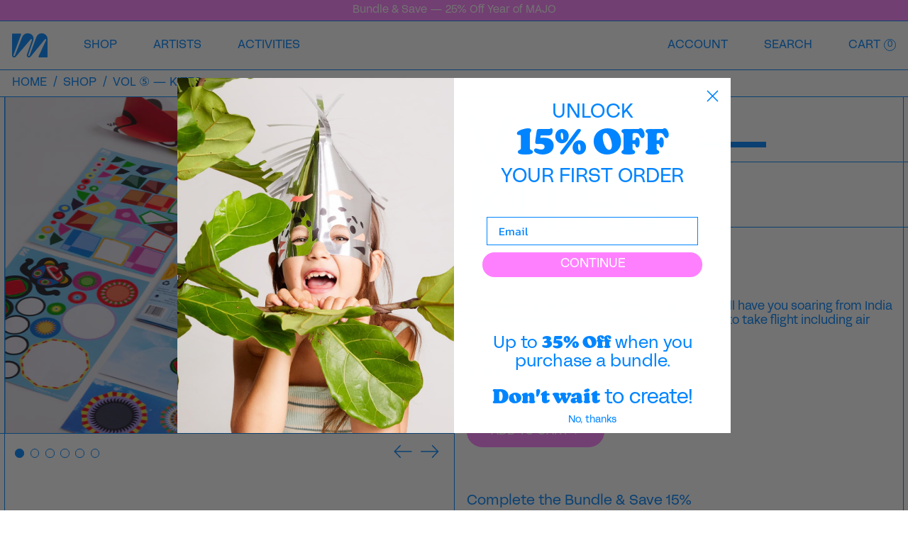

--- FILE ---
content_type: text/html; charset=utf-8
request_url: https://majoideas.com/collections/shop/products/vol-5-kites
body_size: 40532
content:
<!doctype html>
<html class="no-js supports-no-cookies" lang="en">
<head>

    
    
    
    
    
      
      
    
  
<!-- Start of Booster Apps Seo-0.1-->
<title>VOL ⑤ — KITES | MAJO IDEAS</title><meta name="description" content="What&#39;s Inside?From Calder inspired paper planes and kite decorating ala Tyrus Wong, to postcards from around the world — this pack of pretty patterns will have you soaring!2 x Collector Cards4 x Postcards celebrating kites from around the world..." /><script type="application/ld+json">
  {
    "@context": "https://schema.org",
    "@type": "WebSite",
    "name": "MAJO IDEAS",
    "url": "https://majoideas.com",
    "potentialAction": {
      "@type": "SearchAction",
      "query-input": "required name=query",
      "target": "https://majoideas.com/search?q={query}"
    }
  }
</script><script type="application/ld+json">
  {
    "@context": "https://schema.org",
    "@type": "Product",
    "name": "VOL ⑤ — KITES",
    "brand": {"@type": "Brand","name": "Majo Ideas"},
    "sku": "MI-VOL5-KITES-01",
    "mpn": "850046909047",
    "description": "\nWhat's Inside?\nFrom Calder inspired paper planes and kite decorating ala Tyrus Wong, to postcards from around the world — this pack of pretty patterns will have you soaring!\n2 x Collector Cards4 x Postcards celebrating kites from around the world6 x Sticker Sheets3 x DIY Paper Airplanes1 x MAJO Kite Club Membership badgePLUS a real-life, never before flown KITE!! Ready for decoration and a gust of wind — what are you waiting for? BUY NOW.",
    "url": "https://majoideas.com/products/vol-5-kites","image": "https://majoideas.com/cdn/shop/products/5_KITES_Cover_2800x.png?v=1667934231","itemCondition": "https://schema.org/NewCondition",
    "offers": [{
          "@type": "Offer","price": "24.00","priceCurrency": "USD",
          "itemCondition": "https://schema.org/NewCondition",
          "url": "https://majoideas.com/products/vol-5-kites?variant=43345908859138",
          "sku": "MI-VOL5-KITES-01",
          "mpn": "850046909047",
          "availability" : "https://schema.org/InStock",
          "priceValidUntil": "2026-02-20","gtin12": "850046909047"}]}
</script>
<!-- end of Booster Apps SEO -->

  <meta charset="utf-8">
  <meta http-equiv="X-UA-Compatible" content="IE=edge">
  <meta name="viewport" content="width=device-width,initial-scale=1">
  <meta name="theme-color" content="">
  <meta name="google-site-verification" content="5gmZJgfSAsKfRaOsFq4GEA-wMomlxb69OZdMHzXmb3E" />
  <link rel="canonical" href="https://majoideas.com/products/vol-5-kites">
  <link rel="preconnect" href="https://fonts.shopifycdn.com" crossorigin>
  <link rel="preconnect" href="https://cdn.shopify.com" crossorigin>
  <link rel="preconnect" href="https://fonts.shopify.com" crossorigin>
  <link rel="preconnect" href="https://monorail-edge.shopifysvc.com">
  
    

    <!-- Google tag (gtag.js) -->
    <script async src="https://www.googletagmanager.com/gtag/js?id=G-9XQK3P7GBC"></script>
    <script>
      window.dataLayer = window.dataLayer || [];
      function gtag(){dataLayer.push(arguments);}
      gtag('js', new Date());
    
      gtag('config', 'G-9XQK3P7GBC');
    </script>
  
  
<link rel="shortcut icon" href="//majoideas.com/cdn/shop/files/MajoIdeas_Favicon_2x_8997c144-795b-454f-bcf3-50b2e6b45c91_32x32.png?v=1662362955" type="image/png">
<script>
    document.documentElement.className = document.documentElement.className.replace('no-js', 'js');
  </script>

  <!-- Start IE11 compatibility -->
  <script>
    if (!!window.MSInputMethodContext && !!document.documentMode) {
      // CSSVar Polyfill
      document.write('<script src="https://cdn.jsdelivr.net/gh/nuxodin/ie11CustomProperties@4.1.0/ie11CustomProperties.min.js"><\x2fscript>');

      document.documentElement.className = document.documentElement.className.replace('js', 'no-js');

      document.addEventListener('DOMContentLoaded', function () {
        var elsToLazyload = document.querySelectorAll('.lazyload');
        for (var i = 0; i < elsToLazyload.length; i++) {
          var elToLazyLoad = elsToLazyload[i];
          elToLazyLoad.removeAttribute('src');
          var src = elToLazyLoad.getAttribute('data-src').replace('_{width}x.', '_600x.');
          elToLazyLoad.setAttribute('src', src);
          elToLazyLoad.classList.remove('lazyload');
          elToLazyLoad.classList.add('lazyloaded');
        }
      });
    }
  </script>
  <!-- End IE11 compatibility -->
  
  <link rel="stylesheet" href="https://use.typekit.net/jme8luw.css">
  <style>

@font-face {
    font-family: 'acid-majo-unicode';
    src: url('https://cdn.shopify.com/s/files/1/0656/5796/2754/files/ACIDMAJO-Normal.woff2') format('woff2'),
         url('https://cdn.shopify.com/s/files/1/0656/5796/2754/files/ACIDMAJO-Normal.woff') format('woff');
    font-weight: normal;
    font-style: normal;
    font-display: swap; 
    ascent-override: 90%;
  } 


  @font-face {
    font-family: 'acid-majo';
    src: url('https://cdn.shopify.com/s/files/1/0656/5796/2754/files/FFF-AcidGrotesk-Normal.woff2?v=1667695032') format('woff2'),
         url('https://cdn.shopify.com/s/files/1/0656/5796/2754/files/FFF-AcidGrotesk-Normal.woff?v=1667695032') format('woff');
    font-weight: normal;
    font-style: normal;
    font-display: swap;
  }   

   @font-face {
    font-family: 'acid-majo-bold-italic';
    src: url('https://cdn.shopify.com/s/files/1/0656/5796/2754/files/FFF-AcidGrotesk-ExtraBold-Italic.woff2?v=1667695032') format('woff2'),
         url('https://cdn.shopify.com/s/files/1/0656/5796/2754/files/FFF-AcidGrotesk-ExtraBold-Italic.woff?v=1667695024') format('woff');
    font-weight: normal;
    font-style: normal;
    font-display: swap;
  }   

   @font-face {
    font-family: 'acid-majo-bold';
    src: url('https://cdn.shopify.com/s/files/1/0656/5796/2754/files/FFF-AcidGrotesk-ExtraBold.woff2?v=1667695032') format('woff2'),
         url('https://cdn.shopify.com/s/files/1/0656/5796/2754/files/FFF-AcidGrotesk-ExtraBold.woff?v=1667695032') format('woff');
    font-weight: normal;
    font-style: normal;
    font-display: swap;
  }:root {
    --base-font-size: 106.25%;
    --base-line-height: 1.2;

    --heading-font-stack: acid-majo, sans-serif;
    --heading-font-weight: 400;
    --heading-font-style: normal;
    --heading-line-height: 1;

    --accent-font-stack: new-kansas, sans-serif;
    --accent-font-weight: 800;

    --body-font-stack: acid-majo, sans-serif;
    --body-font-weight: 400;
    --body-font-bold: FontDrop;
    --body-font-bold-italic: FontDrop;

    /*
    Primary color scheme
    */
    --color-primary-accent: rgb(255, 128, 255);
    --color-primary-text: rgb(0, 133, 255);
    --color-primary-text-rgb: 0, 133, 255;
    --color-primary-background: rgb(255, 255, 255);
    --color-primary-background-hex: #fff;
    --color-primary-meta: rgb(157, 157, 157);
    --color-primary-text--overlay: rgb(255, 255, 255);
    --color-primary-accent--overlay: rgb(0, 0, 0);
    --color-primary-text-placeholder: rgba(0, 133, 255, 0.1);
    --color-primary-background-0: rgba(255, 255, 255, 0);


    /*
    Secondary color scheme
    */
    --color-secondary-accent: rgb(255, 255, 255);
    --color-secondary-text: rgb(255, 255, 255);
    --color-secondary-background: rgb(255, 128, 255);
    --color-secondary-background-hex: #ff80ff;
    --color-secondary-meta: rgb(255, 255, 255);
    --color-secondary-text--overlay: rgb(0, 0, 0);
    --color-secondary-accent--overlay: rgb(0, 0, 0);
    --color-secondary-text-placeholder: rgba(255, 255, 255, 0.1);
    --color-secondary-background-0: rgba(255, 128, 255, 0);

    /*
    Tertiary color scheme
    */
    --color-tertiary-accent: rgb(255, 128, 255);
    --color-tertiary-text: rgb(255, 255, 255);
    --color-tertiary-background: rgb(0, 133, 255);
    --color-tertiary-background-hex: #0085ff;
    --color-tertiary-meta: rgb(157, 157, 157);
    --color-tertiary-text--overlay: rgb(0, 133, 255);
    --color-tertiary-accent--overlay: rgb(0, 133, 255);
    --color-tertiary-text-placeholder: rgba(255, 255, 255, 0.1);
    --color-tertiary-background-0: rgba(0, 133, 255, 0);

    --white-text--overlay: rgb(0, 133, 255);
    --black-text--overlay: rgb(255, 255, 255);

    --color-border: rgb(0, 133, 255);
    --border-width: 1px;


    --text-width: 1px;
    --checkbox-width: 1px;


    --font-heading: "system_ui", -apple-system, 'Segoe UI', Roboto, 'Helvetica Neue', 'Noto Sans', 'Liberation Sans', Arial, sans-serif, 'Apple Color Emoji', 'Segoe UI Emoji', 'Segoe UI Symbol', 'Noto Color Emoji';
    --font-body: "system_ui", -apple-system, 'Segoe UI', Roboto, 'Helvetica Neue', 'Noto Sans', 'Liberation Sans', Arial, sans-serif, 'Apple Color Emoji', 'Segoe UI Emoji', 'Segoe UI Symbol', 'Noto Color Emoji';
    --font-body-weight: 400;
    --font-body-style: normal;
    --font-body-bold-weight: bold;

    --heading-letterspacing: 0.0;
    --heading-capitalize: uppercase;
    --heading-decoration: none;

    --bopy-copy-transform: none;

    --wrapperWidth: 100vw;
    --gutter: 1px;
    --rowHeight: calc((var(--wrapperWidth) - (11 * var(--gutter))) / 12);

    --ratioA: 1;
    --ratioB: 1;

    --header-height: 66px;
    --add-to-cart-height: 44px;

    --spacing: 2rem;
    --spacing-double: 4rem;
    --spacing-half: 1rem;

    /*
    Buttons 
    */
    --button-text-transform: uppercase;
    --button-border-radius: 9999px;
    --button-border-color: var(--color-primary-text);
    --button-background-color: transparent;
    --button-text-color: var(--color-primary-text);
    --button-border-color-hover: var(--color-primary-accent);
    --button-background-color-hover: transparent;
    --button-text-color-hover: var(--color-primary-accent);


    /*
    SVG ico select
    */
    --icon-svg-select: url(//majoideas.com/cdn/shop/t/17/assets/ico-select.svg?v=128124354853601741871732754399);
    --icon-svg-select-primary: url(//majoideas.com/cdn/shop/t/17/assets/ico-select__primary.svg?v=176371473449216360881732754399);
    --icon-svg-select-secondary: url(//majoideas.com/cdn/shop/t/17/assets/ico-select__secondary.svg?v=75176639800211666521732754399);
    --icon-svg-select-tertiary: url(//majoideas.com/cdn/shop/t/17/assets/ico-select__tertiary.svg?v=75176639800211666521732754399);

  }

  [data-color-scheme="primary"] {
    --color-scheme-text: rgb(0, 133, 255);
    --color-scheme-background: rgb(255, 255, 255);
    --color-scheme-accent: rgb(255, 128, 255);
    --color-scheme-meta: rgb(157, 157, 157);
    --color-scheme-text--overlay: rgb(255, 255, 255);
    --color-scheme-accent--overlay: rgb(0, 0, 0);
    --color-scheme-text-placeholder: rgba(0, 133, 255, 0.1);
    --color-scheme-background-0: rgba(255, 255, 255, 0);
    --payment-terms-background-color: #fff;
  }
  [data-color-scheme="secondary"] {
    --color-scheme-text: rgb(255, 255, 255);
    --color-scheme-background: rgb(255, 128, 255);
    --color-scheme-accent: rgb(255, 255, 255);
    --color-scheme-meta: rgb(255, 255, 255);
    --color-scheme-text--overlay: rgb(0, 0, 0);
    --color-scheme-accent--overlay: rgb(0, 0, 0);
    --color-scheme-text-placeholder: rgba(255, 255, 255, 0.1);
    --color-scheme-background-0: rgba(255, 128, 255, 0);
    --payment-terms-background-color: #ff80ff;
  }
  [data-color-scheme="tertiary"] {
    --color-scheme-text: rgb(255, 255, 255);
    --color-scheme-background: rgb(0, 133, 255);
    --color-scheme-accent: rgb(255, 128, 255);
    --color-scheme-meta: rgb(157, 157, 157);
    --color-scheme-text--overlay: rgb(0, 133, 255);
    --color-scheme-accent--overlay: rgb(0, 133, 255);
    --color-scheme-text-placeholder: rgba(255, 255, 255, 0.1);
    --color-scheme-background-0: rgba(0, 133, 255, 0);
    --payment-terms-background-color: #0085ff;
  }

  [data-color-scheme="white"] {
    --color-scheme-text: #ffffff;
    --color-scheme-accent: #ffffff;
    --color-scheme-text--overlay: rgb(0, 133, 255);
    --color-scheme-accent--overlay: rgb(0, 133, 255);
  }

  [data-color-scheme="black"] {
    --color-scheme-text: #000000;
    --color-scheme-accent: #000000;
    --color-scheme-text--overlay: rgb(255, 255, 255);
    --color-scheme-accent--overlay: rgb(255, 255, 255);
  }
</style>

  <style>
    @keyframes marquee {
      0% {
        transform: translateX(0);
        -webkit-transform: translateX(0);
      }
      100% {
        transform: translateX(-100%);
        -webkit-transform: translateX(-100%);
      }
    }
  </style>
  <style>#MainContent{opacity:0;visibility:hidden}[x-cloak]{display:none!important}.marquee-container{visibility:hidden}:root{-moz-tab-size:4;-o-tab-size:4;tab-size:4}html{line-height:1.15;-webkit-text-size-adjust:100%}body{font-family:system-ui,-apple-system,Segoe UI,Roboto,Helvetica,Arial,sans-serif,Apple Color Emoji,Segoe UI Emoji;margin:0}hr{color:inherit;height:0}abbr[title]{-webkit-text-decoration:underline dotted;text-decoration:underline dotted}b,strong{font-weight:bolder}code,kbd,pre,samp{font-family:ui-monospace,SFMono-Regular,Consolas,Liberation Mono,Menlo,monospace;font-size:1em}small{font-size:80%}sub,sup{font-size:75%;line-height:0;position:relative;vertical-align:baseline}sub{bottom:-.25em}sup{top:-.5em}table{border-color:inherit;text-indent:0}button,input,optgroup,select,textarea{font-family:inherit;font-size:100%;line-height:1.15;margin:0}button,select{text-transform:none}[type=button],[type=reset],[type=submit],button{-webkit-appearance:button}::-moz-focus-inner{border-style:none;padding:0}:-moz-focusring{outline:1px dotted ButtonText}:-moz-ui-invalid{box-shadow:none}legend{padding:0}progress{vertical-align:baseline}::-webkit-inner-spin-button,::-webkit-outer-spin-button{height:auto}[type=search]{-webkit-appearance:textfield;outline-offset:-2px}::-webkit-search-decoration{-webkit-appearance:none}::-webkit-file-upload-button{-webkit-appearance:button;font:inherit}summary{display:list-item}blockquote,dd,dl,figure,h1,h2,h3,h4,h5,h6,hr,p,pre{margin:0}button{background-color:transparent;background-image:none}button:focus{outline:1px dotted;outline:5px auto -webkit-focus-ring-color}fieldset,ol,ul{margin:0;padding:0}ol,ul{list-style:none}html{font-family:ui-sans-serif,system-ui,-apple-system,BlinkMacSystemFont,Segoe UI,Roboto,Helvetica Neue,Arial,Noto Sans,sans-serif,Apple Color Emoji,Segoe UI Emoji,Segoe UI Symbol,Noto Color Emoji;line-height:1.5}body{font-family:inherit;line-height:inherit}*,:after,:before{border:0 solid #e5e7eb;box-sizing:border-box}hr{border-top-width:1px}img{border-style:solid}textarea{resize:vertical}input::-moz-placeholder,textarea::-moz-placeholder{color:#9ca3af;opacity:1}input:-ms-input-placeholder,textarea:-ms-input-placeholder{color:#9ca3af;opacity:1}input::placeholder,textarea::placeholder{color:#9ca3af;opacity:1}[role=button],button{cursor:pointer}table{border-collapse:collapse}h1,h2,h3,h4,h5,h6{font-size:inherit;font-weight:inherit}a{color:inherit;text-decoration:inherit}button,input,optgroup,select,textarea{color:inherit;line-height:inherit;padding:0}code,kbd,pre,samp{font-family:ui-monospace,SFMono-Regular,Menlo,Monaco,Consolas,Liberation Mono,Courier New,monospace}audio,canvas,embed,iframe,img,object,svg,video{display:block;vertical-align:middle}img,video{height:auto;max-width:100%}.container{width:100%}@media (min-width:640px){.container{max-width:640px}}@media (min-width:768px){.container{max-width:768px}}@media (min-width:1024px){.container{max-width:1024px}}@media (min-width:1280px){.container{max-width:1280px}}@media (min-width:1536px){.container{max-width:1536px}}.bg-transparent{background-color:transparent}.bg-scheme-background{background-color:var(--color-scheme-background)}.bg-scheme-accent{background-color:var(--color-scheme-accent)}.bg-border{background-color:var(--color-border)}.bg-gradient-to-r{background-image:linear-gradient(to right,var(--tw-gradient-stops))}.from-scheme-background-0{--tw-gradient-from:var(--color-scheme-background-0);--tw-gradient-stops:var(--tw-gradient-from),var(--tw-gradient-to,hsla(0,0%,100%,0))}.via-scheme-background{--tw-gradient-stops:var(--tw-gradient-from),var(--color-scheme-background),var(--tw-gradient-to,hsla(0,0%,100%,0))}.to-scheme-background{--tw-gradient-to:var(--color-scheme-background)}.border-scheme-text{border-color:var(--color-scheme-text)}.border-grid-color,.border-theme-color{border-color:var(--color-border)}.hover\:border-scheme-accent:hover{border-color:var(--color-scheme-accent)}.rounded-full{border-radius:9999px}.border-t-grid{border-top-width:var(--border-width)}.border-b-grid{border-bottom-width:var(--border-width)}.border-b-text{border-bottom-width:var(--text-width)}.block{display:block}.inline-block{display:inline-block}.flex{display:flex}.inline-flex{display:inline-flex}.hidden{display:none}.flex-col{flex-direction:column}.flex-wrap{flex-wrap:wrap}.items-center{align-items:center}.items-stretch{align-items:stretch}.self-stretch{align-self:stretch}.justify-start{justify-content:flex-start}.justify-end{justify-content:flex-end}.justify-center{justify-content:center}.justify-between{justify-content:space-between}.flex-grow{flex-grow:1}.h-2{height:.5rem}.h-5{height:1.25rem}.h-full{height:100%}.text-sm{font-size:.8rem}.text-base,.text-sm{line-height:var(--base-line-height)}.text-base{font-size:1rem}.text-lg{font-size:1.25rem}.text-lg,.text-xl{line-height:var(--base-line-height)}.text-xl{font-size:1.563rem}.m-auto{margin:auto}.mx-2{margin-left:.5rem;margin-right:.5rem}.my-auto{margin-bottom:auto;margin-top:auto}.mr-1{margin-right:.25rem}.mt-2{margin-top:.5rem}.mb-2{margin-bottom:.5rem}.ml-2{margin-left:.5rem}.mt-4{margin-top:1rem}.mr-4{margin-right:1rem}.ml-4{margin-left:1rem}.mr-6{margin-right:1.5rem}.ml-16{margin-left:4rem}.ml-auto{margin-left:auto}.-ml-4{margin-left:-1rem}.-ml-16{margin-left:-4rem}.opacity-0{opacity:0}.opacity-100{opacity:1}.overflow-x-auto{overflow-x:auto}.p-1{padding:.25rem}.py-1{padding-bottom:.25rem;padding-top:.25rem}.py-2{padding-bottom:.5rem;padding-top:.5rem}.py-4{padding-bottom:1rem;padding-top:1rem}.px-8{padding-left:2rem;padding-right:2rem}.py-theme{padding-bottom:var(--spacing);padding-top:var(--spacing)}.py-theme-half{padding-bottom:var(--spacing-half);padding-top:var(--spacing-half)}.pr-1{padding-right:.25rem}.pb-1{padding-bottom:.25rem}.pt-8{padding-top:2rem}.placeholder-current::-moz-placeholder{color:currentColor}.placeholder-current:-ms-input-placeholder{color:currentColor}.placeholder-current::placeholder{color:currentColor}.pointer-events-none{pointer-events:none}.static{position:static}.fixed{position:fixed}.absolute{position:absolute}.relative{position:relative}.top-0{top:0}.right-0{right:0}.bottom-0{bottom:0}.left-0{left:0}.top-1{top:.25rem}.top-2{top:.5rem}.right-2{right:.5rem}.-bottom-2{bottom:-.5rem}.left-1\/2{left:50%}*{--tw-shadow:0 0 transparent;--tw-ring-inset:var(--tw-empty,/*!*/ /*!*/);--tw-ring-offset-width:0px;--tw-ring-offset-color:#fff;--tw-ring-color:rgba(59,130,246,0.5);--tw-ring-offset-shadow:0 0 transparent;--tw-ring-shadow:0 0 transparent}.fill-current{fill:currentColor}.text-left{text-align:left}.text-center{text-align:center}.text-right{text-align:right}.text-scheme-text{color:var(--color-scheme-text)}.hover\:text-scheme-accent:hover,.text-scheme-accent{color:var(--color-scheme-accent)}.italic{font-style:italic}.uppercase{text-transform:uppercase}.oldstyle-nums{--tw-ordinal:var(--tw-empty,/*!*/ /*!*/);--tw-slashed-zero:var(--tw-empty,/*!*/ /*!*/);--tw-numeric-figure:var(--tw-empty,/*!*/ /*!*/);--tw-numeric-spacing:var(--tw-empty,/*!*/ /*!*/);--tw-numeric-fraction:var(--tw-empty,/*!*/ /*!*/);--tw-numeric-figure:oldstyle-nums;font-variant-numeric:var(--tw-ordinal) var(--tw-slashed-zero) var(--tw-numeric-figure) var(--tw-numeric-spacing) var(--tw-numeric-fraction)}.align-top{vertical-align:top}.align-middle{vertical-align:middle}.whitespace-nowrap{white-space:nowrap}.break-all{word-break:break-all}.w-2{width:.5rem}.w-5{width:1.25rem}.w-8{width:2rem}.w-theme-width{width:var(--border-width)}.w-1\/3{width:33.333333%}.w-full{width:100%}.z-10{z-index:10}.z-20{z-index:20}.z-50{z-index:50}.z-60{z-index:60}.z-70{z-index:70}.transform{--tw-translate-x:0;--tw-translate-y:0;--tw-rotate:0;--tw-skew-x:0;--tw-skew-y:0;--tw-scale-x:1;--tw-scale-y:1;transform:translateX(var(--tw-translate-x)) translateY(var(--tw-translate-y)) rotate(var(--tw-rotate)) skewX(var(--tw-skew-x)) skewY(var(--tw-skew-y)) scaleX(var(--tw-scale-x)) scaleY(var(--tw-scale-y))}.origin-center{transform-origin:center}.rotate-180{--tw-rotate:180deg}.-translate-x-1\/2{--tw-translate-x:-50%}.translate-y-1{--tw-translate-y:0.25rem}.translate-y-full{--tw-translate-y:100%}.translate-y-0-important{--tw-translate-y:0px!important}.transition{transition-duration:.15s;transition-property:background-color,border-color,color,fill,stroke,opacity,box-shadow,transform;transition-timing-function:cubic-bezier(.4,0,.2,1)}.transition-transform{transition-duration:.15s;transition-property:transform;transition-timing-function:cubic-bezier(.4,0,.2,1)}.duration-200{transition-duration:.2s}.duration-300{transition-duration:.3s}html{background-color:var(--color-primary-background);color:var(--color-primary-text);font-size:var(--base-font-size);line-height:var(--base-line-height)}body{-webkit-font-smoothing:antialiased;-moz-osx-font-smoothing:grayscale;font-family:var(--body-font-stack);font-style:var(--body-font-style);font-weight:var(--body-font-weight);-webkit-text-size-adjust:100%;text-transform:var(--bopy-copy-transform)}.font-heading{font-family:var(--heading-font-stack);font-style:var(--heading-font-style);font-weight:var(--heading-font-weight);letter-spacing:var(--heading-letterspacing);-webkit-text-decoration:var(--heading-decoration);text-decoration:var(--heading-decoration);text-transform:var(--heading-capitalize)}.font-body{font-family:var(--body-font-stack);font-style:var(--body-font-style);font-weight:var(--body-font-weight);letter-spacing:0;text-decoration:none;text-transform:var(--body-font-style);text-transform:var(--bopy-copy-transform)}.responsive-image-wrapper:before{content:"";display:block}.responsive-image{opacity:0}.responsive-image.lazyloaded{opacity:1}.responsive-image-placeholder{opacity:.05}.responsive-image.lazyloaded+.responsive-image-placeholder{opacity:0}[data-color-scheme=primary] .responsive-image-placeholder,[data-color-scheme=secondary] .responsive-image-placeholder,[data-color-scheme=tertiary] .responsive-image-placeholder{background-color:var(--color-scheme-text)}.no-js .responsive-image-placeholder{display:none}.visually-hidden{clip:rect(0 0 0 0);border:0;height:1px;margin:-1px;overflow:hidden;padding:0;position:absolute!important;width:1px}svg{height:100%;width:100%}.skip-link{background-color:var(--color-primary-background);color:var(--color-primary-text);left:0;opacity:0;padding:1rem;pointer-events:none;position:absolute;top:0;z-index:50}.skip-link:focus{opacity:1;pointer-events:auto}#sticky-positioner{height:1px;left:0;position:absolute;top:var(--border-width);width:1px}.no-js:not(html){display:none}.no-js .no-js:not(html){display:block}.supports-no-cookies:not(html),[hidden],[x-cloak],html.no-js .js-enabled{display:none}.supports-no-cookies .supports-no-cookies:not(html){display:block}.section-x-padding{padding-left:.5rem;padding-right:.5rem}@media (min-width:1024px){.section-x-padding{padding-left:1rem;padding-right:1rem}}#MainContent .shopify-section:first-of-type section{margin-top:calc(var(--border-width)*-1)}#MainContent .shopify-section.has-full-screen-setting:first-of-type section .h-screen-header{height:calc(100vh - var(--header-height, 0px))}@media(max-width:1023px){#MainContent .shopify-section.has-full-screen-setting:first-of-type section .background-video-wrapper--full-screen{padding-bottom:calc(100vh - var(--header-height, 0px))}}@media(min-width:1024px){#MainContent .shopify-section.has-full-screen-setting:first-of-type section .lg\:background-video-wrapper--full-screen{padding-bottom:calc(100vh - var(--header-height, 0px))}}select{background-image:var(--icon-svg-select);background-position:100%;background-repeat:no-repeat;background-size:1em 1em}input[type=email],input[type=password],input[type=text]{-webkit-appearance:none;border-radius:0}[data-color-scheme=primary].select.text-scheme-text,[data-color-scheme=primary] select.text-scheme-text{background-image:var(--icon-svg-select-primary)}[data-color-scheme=secondary] select.text-scheme-text{background-image:var(--icon-svg-select-secondary)}[data-color-scheme=tertiary] select.text-scheme-text{background-image:var(--icon-svg-select-tertiary)}button{border-radius:0}.button{background-color:var(--button-background-color);border-color:var(--button-border-color);border-radius:var(--button-border-radius);border-width:var(--text-width);color:var(--button-text-color);cursor:pointer;padding:.5rem 2rem;text-transform:var(--button-text-transform)}.button:hover{background-color:var(--button-background-color-hover);border-color:var(--button-border-color-hover);color:var(--button-text-color-hover)}.show-button-arrows .button:after{content:"  →"}.button span,.button svg,button span,button svg{pointer-events:none}@media(prefers-reduced-motion:reduce){.marquee-container{display:block;padding-left:.5rem;padding-right:.5rem;text-align:center;white-space:normal}@media (min-width:1024px){.marquee-container{padding-left:1rem;padding-right:1rem}}.marquee span{display:none}.marquee span:first-child{display:inline}}.marquee-container{visibility:visible}.rte>:not([hidden])~:not([hidden]){--tw-space-y-reverse:0;margin-bottom:calc(1rem*var(--tw-space-y-reverse));margin-top:calc(1rem*(1 - var(--tw-space-y-reverse)))}.rte{line-height:var(--base-line-height)}.rte img{height:auto;max-width:100%;width:100%}.rte ol,.rte ul{margin-left:var(--spacing)}.rte ol>:not([hidden])~:not([hidden]),.rte ul>:not([hidden])~:not([hidden]){--tw-space-y-reverse:0;margin-bottom:calc(.5rem*var(--tw-space-y-reverse));margin-top:calc(.5rem*(1 - var(--tw-space-y-reverse)))}.rte ul{list-style-type:disc}.rte ol{list-style:decimal}.rte h1{font-size:1.953rem;line-height:var(--base-line-height)}@media (min-width:1024px){.rte h1{font-size:3.815rem;line-height:1}}.rte h2{font-size:1.953rem;line-height:var(--base-line-height)}@media (min-width:1024px){.rte h2{font-size:2.441rem;line-height:calc(var(--base-line-height)*.9)}}.rte h1,.rte h2{font-family:var(--heading-font-stack);font-style:var(--heading-font-style);font-weight:var(--heading-font-weight);letter-spacing:var(--heading-letterspacing);-webkit-text-decoration:var(--heading-decoration);text-decoration:var(--heading-decoration);text-transform:var(--heading-capitalize)}.rte a{text-decoration:underline}[data-color-scheme=primary].text-scheme-text.rte a:hover,[data-color-scheme=primary].text-scheme-text .rte a:hover,[data-color-scheme=primary] .text-scheme-text.rte a:hover,[data-color-scheme=secondary].text-scheme-text.rte a:hover,[data-color-scheme=secondary].text-scheme-text .rte a:hover,[data-color-scheme=secondary] .text-scheme-text.rte a:hover,[data-color-scheme=tertiary].text-scheme-text.rte a:hover,[data-color-scheme=tertiary].text-scheme-text .rte a:hover,[data-color-scheme=tertiary] .text-scheme-text.rte a:hover{color:var(--color-scheme-accent);-webkit-text-decoration-color:var(--color-scheme-accent);text-decoration-color:var(--color-scheme-accent)}.svg-scale svg{height:1em;width:1em}.svg-scale-height svg{height:.8em;width:auto}[data-color-scheme=footer].bg-scheme-background :focus,[data-color-scheme=footer] .bg-scheme-background :focus,[data-color-scheme=header].bg-scheme-background :focus,[data-color-scheme=header] .bg-scheme-background :focus,[data-color-scheme=primary].bg-scheme-background :focus,[data-color-scheme=primary] .bg-scheme-background :focus,[data-color-scheme=secondary].bg-scheme-background :focus,[data-color-scheme=secondary] .bg-scheme-background :focus,[data-color-scheme=tertiary].bg-scheme-background :focus,[data-color-scheme=tertiary] .bg-scheme-background :focus{outline-color:var(--color-scheme-accent);outline-offset:.25rem;outline-style:solid;outline-width:var(--text-width)}@media (min-width:640px){.sm\:oldstyle-nums{--tw-ordinal:var(--tw-empty,/*!*/ /*!*/);--tw-slashed-zero:var(--tw-empty,/*!*/ /*!*/);--tw-numeric-figure:var(--tw-empty,/*!*/ /*!*/);--tw-numeric-spacing:var(--tw-empty,/*!*/ /*!*/);--tw-numeric-fraction:var(--tw-empty,/*!*/ /*!*/);--tw-numeric-figure:oldstyle-nums;font-variant-numeric:var(--tw-ordinal) var(--tw-slashed-zero) var(--tw-numeric-figure) var(--tw-numeric-spacing) var(--tw-numeric-fraction)}}@media (min-width:768px){.md\:oldstyle-nums{--tw-ordinal:var(--tw-empty,/*!*/ /*!*/);--tw-slashed-zero:var(--tw-empty,/*!*/ /*!*/);--tw-numeric-figure:var(--tw-empty,/*!*/ /*!*/);--tw-numeric-spacing:var(--tw-empty,/*!*/ /*!*/);--tw-numeric-fraction:var(--tw-empty,/*!*/ /*!*/);--tw-numeric-figure:oldstyle-nums;font-variant-numeric:var(--tw-ordinal) var(--tw-slashed-zero) var(--tw-numeric-figure) var(--tw-numeric-spacing) var(--tw-numeric-fraction)}}@media (min-width:1024px){.lg\:block{display:block}.lg\:flex{display:flex}.lg\:hidden{display:none}.lg\:flex-wrap{flex-wrap:wrap}.lg\:mt-0{margin-top:0}.lg\:ml-2{margin-left:.5rem}.lg\:ml-4{margin-left:1rem}.lg\:pt-0{padding-top:0}.lg\:relative{position:relative}.lg\:text-left{text-align:left}.lg\:text-center{text-align:center}.lg\:text-right{text-align:right}.lg\:oldstyle-nums{--tw-ordinal:var(--tw-empty,/*!*/ /*!*/);--tw-slashed-zero:var(--tw-empty,/*!*/ /*!*/);--tw-numeric-figure:var(--tw-empty,/*!*/ /*!*/);--tw-numeric-spacing:var(--tw-empty,/*!*/ /*!*/);--tw-numeric-fraction:var(--tw-empty,/*!*/ /*!*/);--tw-numeric-figure:oldstyle-nums;font-variant-numeric:var(--tw-ordinal) var(--tw-slashed-zero) var(--tw-numeric-figure) var(--tw-numeric-spacing) var(--tw-numeric-fraction)}.lg\:w-1\/3{width:33.333333%}.lg\:w-2\/3{width:66.666667%}.lg\:w-3\/4{width:75%}}@media (min-width:1280px){.xl\:oldstyle-nums{--tw-ordinal:var(--tw-empty,/*!*/ /*!*/);--tw-slashed-zero:var(--tw-empty,/*!*/ /*!*/);--tw-numeric-figure:var(--tw-empty,/*!*/ /*!*/);--tw-numeric-spacing:var(--tw-empty,/*!*/ /*!*/);--tw-numeric-fraction:var(--tw-empty,/*!*/ /*!*/);--tw-numeric-figure:oldstyle-nums;font-variant-numeric:var(--tw-ordinal) var(--tw-slashed-zero) var(--tw-numeric-figure) var(--tw-numeric-spacing) var(--tw-numeric-fraction)}}@media (min-width:1536px){.\32xl\:oldstyle-nums{--tw-ordinal:var(--tw-empty,/*!*/ /*!*/);--tw-slashed-zero:var(--tw-empty,/*!*/ /*!*/);--tw-numeric-figure:var(--tw-empty,/*!*/ /*!*/);--tw-numeric-spacing:var(--tw-empty,/*!*/ /*!*/);--tw-numeric-fraction:var(--tw-empty,/*!*/ /*!*/);--tw-numeric-figure:oldstyle-nums;font-variant-numeric:var(--tw-ordinal) var(--tw-slashed-zero) var(--tw-numeric-figure) var(--tw-numeric-spacing) var(--tw-numeric-fraction)}}
</style>
  


<meta property="og:site_name" content="MAJO IDEAS">
<meta property="og:url" content="https://majoideas.com/products/vol-5-kites">
<meta property="og:title" content="VOL ⑤ — KITES">
<meta property="og:type" content="product">
<meta property="og:description" content="What&#39;s Inside? From Calder inspired paper planes and kite decorating ala Tyrus Wong, to postcards from around the world — this pack of pretty patterns will have you soaring! 2 x Collector Cards4 x Postcards celebrating kites from around the world6 x Sticker Sheets3 x DIY Paper Airplanes1 x MAJO Kite Club Membership bad"><meta property="og:image" content="http://majoideas.com/cdn/shop/products/5_KITES_Cover.png?v=1667934231">
  <meta property="og:image:secure_url" content="https://majoideas.com/cdn/shop/products/5_KITES_Cover.png?v=1667934231">
  <meta property="og:image:width" content="2800">
  <meta property="og:image:height" content="2100">
  <meta property="og:price:amount" content="24.00">
  <meta property="og:price:currency" content="USD">



<meta name="twitter:card" content="summary_large_image">
<meta name="twitter:title" content="VOL ⑤ — KITES">
<meta name="twitter:description" content="What&#39;s Inside? From Calder inspired paper planes and kite decorating ala Tyrus Wong, to postcards from around the world — this pack of pretty patterns will have you soaring! 2 x Collector Cards4 x Postcards celebrating kites from around the world6 x Sticker Sheets3 x DIY Paper Airplanes1 x MAJO Kite Club Membership bad">

  

<script>
function onLoadStylesheet() {
          var url = "//majoideas.com/cdn/shop/t/17/assets/theme.min.css?v=40240686361970674561732754399";
          var link = document.querySelector('link[href="' + url + '"]');
          link.loaded = true;
          link.dispatchEvent(new CustomEvent('stylesLoaded'));
        }
        window.theme_stylesheet = '//majoideas.com/cdn/shop/t/17/assets/theme.min.css?v=40240686361970674561732754399';

  function onLoadCustomStylesheet() {
          var url = "//majoideas.com/cdn/shop/t/17/assets/custom.css?v=39899070497347520741747802470";
          var link = document.querySelector('link[href="' + url + '"]');
          link.loaded = true;
          link.dispatchEvent(new CustomEvent('stylesLoaded'));
        }
        window.theme_stylesheet = '//majoideas.com/cdn/shop/t/17/assets/custom.css?v=39899070497347520741747802470';
  
</script>
<link rel="stylesheet" href="//majoideas.com/cdn/shop/t/17/assets/theme.min.css?v=40240686361970674561732754399" media="print" onload="this.media='all';onLoadStylesheet();">
<noscript><link rel="stylesheet" href="//majoideas.com/cdn/shop/t/17/assets/theme.min.css?v=40240686361970674561732754399"></noscript>

<link rel="stylesheet" href="//majoideas.com/cdn/shop/t/17/assets/custom.css?v=39899070497347520741747802470" media="print" onload="this.media='all';onLoadCustomStylesheet();">
<noscript><link rel="stylesheet" href="//majoideas.com/cdn/shop/t/17/assets/custom.min.css?v=3250"></noscript>




   <script src="https://ajax.googleapis.com/ajax/libs/jquery/2.1.1/jquery.min.js"></script>
   <script src="https://code.jquery.com/ui/1.12.1/jquery-ui.min.js"></script>
  <script src="https://cdnjs.cloudflare.com/ajax/libs/jqueryui-touch-punch/0.2.3/jquery.ui.touch-punch.min.js"></script>

   <script src="https://cdnjs.cloudflare.com/ajax/libs/gsap/3.11.3/gsap.min.js" defer="defer"></script>
   <script src="//majoideas.com/cdn/shop/t/17/assets/custom.js?v=73866106765851629061732754968" defer="defer"></script>

  <script>
  (function () {
    const ua = navigator.userAgent
    const isIOSSafari = /iPhone|iPad|iPod/.test(ua) && /AppleWebKit.*Safari\//i.test(ua) && !ua.includes('Chrome')
    if (isIOSSafari) document.documentElement.classList.add('ios-safari')
  })()
  </script>
  
  

  <style>
    
    @font-face {
  font-family: Muli;
  font-weight: 800;
  font-style: normal;
  font-display: swap;
  src: url("//majoideas.com/cdn/fonts/muli/muli_n8.0235752f433990abe1f2c7555d19b86ae6eb8a1c.woff2") format("woff2"),
       url("//majoideas.com/cdn/fonts/muli/muli_n8.ddbd0eed949d5df233e7d3883337932038a076a6.woff") format("woff");
}

    
    
    
    
    
  </style>

  
<script>
window.baseAssetsUrl = '//majoideas.com/cdn/shop/t/17/';
</script>
<script type="module" src="//majoideas.com/cdn/shop/t/17/assets/theme.js?v=121356507199116182301732754399" defer="defer"></script>

  <script>window.performance && window.performance.mark && window.performance.mark('shopify.content_for_header.start');</script><meta name="facebook-domain-verification" content="xw99s7hng4f7klax8mm7b16tlvgdcw">
<meta name="google-site-verification" content="-U3Pq9frw1IGbhyu5elaeiaud4aCh_jTsF4IRdZQnt0">
<meta id="shopify-digital-wallet" name="shopify-digital-wallet" content="/65657962754/digital_wallets/dialog">
<meta name="shopify-checkout-api-token" content="ce36bbd7fa2493f927fe4e26bd94dec7">
<link rel="alternate" type="application/json+oembed" href="https://majoideas.com/products/vol-5-kites.oembed">
<script async="async" src="/checkouts/internal/preloads.js?locale=en-US"></script>
<link rel="preconnect" href="https://shop.app" crossorigin="anonymous">
<script async="async" src="https://shop.app/checkouts/internal/preloads.js?locale=en-US&shop_id=65657962754" crossorigin="anonymous"></script>
<script id="apple-pay-shop-capabilities" type="application/json">{"shopId":65657962754,"countryCode":"US","currencyCode":"USD","merchantCapabilities":["supports3DS"],"merchantId":"gid:\/\/shopify\/Shop\/65657962754","merchantName":"MAJO IDEAS","requiredBillingContactFields":["postalAddress","email"],"requiredShippingContactFields":["postalAddress","email"],"shippingType":"shipping","supportedNetworks":["visa","masterCard","amex","discover","elo","jcb"],"total":{"type":"pending","label":"MAJO IDEAS","amount":"1.00"},"shopifyPaymentsEnabled":true,"supportsSubscriptions":true}</script>
<script id="shopify-features" type="application/json">{"accessToken":"ce36bbd7fa2493f927fe4e26bd94dec7","betas":["rich-media-storefront-analytics"],"domain":"majoideas.com","predictiveSearch":true,"shopId":65657962754,"locale":"en"}</script>
<script>var Shopify = Shopify || {};
Shopify.shop = "majo-ideas.myshopify.com";
Shopify.locale = "en";
Shopify.currency = {"active":"USD","rate":"1.0"};
Shopify.country = "US";
Shopify.theme = {"name":"Majo Ideas V6.2024.11.28 Quick Add fix","id":146746540290,"schema_name":"Baseline","schema_version":"2.4.2","theme_store_id":910,"role":"main"};
Shopify.theme.handle = "null";
Shopify.theme.style = {"id":null,"handle":null};
Shopify.cdnHost = "majoideas.com/cdn";
Shopify.routes = Shopify.routes || {};
Shopify.routes.root = "/";</script>
<script type="module">!function(o){(o.Shopify=o.Shopify||{}).modules=!0}(window);</script>
<script>!function(o){function n(){var o=[];function n(){o.push(Array.prototype.slice.apply(arguments))}return n.q=o,n}var t=o.Shopify=o.Shopify||{};t.loadFeatures=n(),t.autoloadFeatures=n()}(window);</script>
<script>
  window.ShopifyPay = window.ShopifyPay || {};
  window.ShopifyPay.apiHost = "shop.app\/pay";
  window.ShopifyPay.redirectState = null;
</script>
<script id="shop-js-analytics" type="application/json">{"pageType":"product"}</script>
<script defer="defer" async type="module" src="//majoideas.com/cdn/shopifycloud/shop-js/modules/v2/client.init-shop-cart-sync_BdyHc3Nr.en.esm.js"></script>
<script defer="defer" async type="module" src="//majoideas.com/cdn/shopifycloud/shop-js/modules/v2/chunk.common_Daul8nwZ.esm.js"></script>
<script type="module">
  await import("//majoideas.com/cdn/shopifycloud/shop-js/modules/v2/client.init-shop-cart-sync_BdyHc3Nr.en.esm.js");
await import("//majoideas.com/cdn/shopifycloud/shop-js/modules/v2/chunk.common_Daul8nwZ.esm.js");

  window.Shopify.SignInWithShop?.initShopCartSync?.({"fedCMEnabled":true,"windoidEnabled":true});

</script>
<script>
  window.Shopify = window.Shopify || {};
  if (!window.Shopify.featureAssets) window.Shopify.featureAssets = {};
  window.Shopify.featureAssets['shop-js'] = {"shop-cart-sync":["modules/v2/client.shop-cart-sync_QYOiDySF.en.esm.js","modules/v2/chunk.common_Daul8nwZ.esm.js"],"init-fed-cm":["modules/v2/client.init-fed-cm_DchLp9rc.en.esm.js","modules/v2/chunk.common_Daul8nwZ.esm.js"],"shop-button":["modules/v2/client.shop-button_OV7bAJc5.en.esm.js","modules/v2/chunk.common_Daul8nwZ.esm.js"],"init-windoid":["modules/v2/client.init-windoid_DwxFKQ8e.en.esm.js","modules/v2/chunk.common_Daul8nwZ.esm.js"],"shop-cash-offers":["modules/v2/client.shop-cash-offers_DWtL6Bq3.en.esm.js","modules/v2/chunk.common_Daul8nwZ.esm.js","modules/v2/chunk.modal_CQq8HTM6.esm.js"],"shop-toast-manager":["modules/v2/client.shop-toast-manager_CX9r1SjA.en.esm.js","modules/v2/chunk.common_Daul8nwZ.esm.js"],"init-shop-email-lookup-coordinator":["modules/v2/client.init-shop-email-lookup-coordinator_UhKnw74l.en.esm.js","modules/v2/chunk.common_Daul8nwZ.esm.js"],"pay-button":["modules/v2/client.pay-button_DzxNnLDY.en.esm.js","modules/v2/chunk.common_Daul8nwZ.esm.js"],"avatar":["modules/v2/client.avatar_BTnouDA3.en.esm.js"],"init-shop-cart-sync":["modules/v2/client.init-shop-cart-sync_BdyHc3Nr.en.esm.js","modules/v2/chunk.common_Daul8nwZ.esm.js"],"shop-login-button":["modules/v2/client.shop-login-button_D8B466_1.en.esm.js","modules/v2/chunk.common_Daul8nwZ.esm.js","modules/v2/chunk.modal_CQq8HTM6.esm.js"],"init-customer-accounts-sign-up":["modules/v2/client.init-customer-accounts-sign-up_C8fpPm4i.en.esm.js","modules/v2/client.shop-login-button_D8B466_1.en.esm.js","modules/v2/chunk.common_Daul8nwZ.esm.js","modules/v2/chunk.modal_CQq8HTM6.esm.js"],"init-shop-for-new-customer-accounts":["modules/v2/client.init-shop-for-new-customer-accounts_CVTO0Ztu.en.esm.js","modules/v2/client.shop-login-button_D8B466_1.en.esm.js","modules/v2/chunk.common_Daul8nwZ.esm.js","modules/v2/chunk.modal_CQq8HTM6.esm.js"],"init-customer-accounts":["modules/v2/client.init-customer-accounts_dRgKMfrE.en.esm.js","modules/v2/client.shop-login-button_D8B466_1.en.esm.js","modules/v2/chunk.common_Daul8nwZ.esm.js","modules/v2/chunk.modal_CQq8HTM6.esm.js"],"shop-follow-button":["modules/v2/client.shop-follow-button_CkZpjEct.en.esm.js","modules/v2/chunk.common_Daul8nwZ.esm.js","modules/v2/chunk.modal_CQq8HTM6.esm.js"],"lead-capture":["modules/v2/client.lead-capture_BntHBhfp.en.esm.js","modules/v2/chunk.common_Daul8nwZ.esm.js","modules/v2/chunk.modal_CQq8HTM6.esm.js"],"checkout-modal":["modules/v2/client.checkout-modal_CfxcYbTm.en.esm.js","modules/v2/chunk.common_Daul8nwZ.esm.js","modules/v2/chunk.modal_CQq8HTM6.esm.js"],"shop-login":["modules/v2/client.shop-login_Da4GZ2H6.en.esm.js","modules/v2/chunk.common_Daul8nwZ.esm.js","modules/v2/chunk.modal_CQq8HTM6.esm.js"],"payment-terms":["modules/v2/client.payment-terms_MV4M3zvL.en.esm.js","modules/v2/chunk.common_Daul8nwZ.esm.js","modules/v2/chunk.modal_CQq8HTM6.esm.js"]};
</script>
<script>(function() {
  var isLoaded = false;
  function asyncLoad() {
    if (isLoaded) return;
    isLoaded = true;
    var urls = ["https:\/\/tools.luckyorange.com\/core\/lo.js?site-id=104df166\u0026shop=majo-ideas.myshopify.com","https:\/\/static.shareasale.com\/json\/shopify\/shareasale-tracking.js?sasmid=153393\u0026ssmtid=78334\u0026shop=majo-ideas.myshopify.com","https:\/\/cdn-app.sealsubscriptions.com\/shopify\/public\/js\/sealsubscriptions.js?shop=majo-ideas.myshopify.com","https:\/\/api.fastbundle.co\/scripts\/src.js?shop=majo-ideas.myshopify.com","https:\/\/cdn.rebuyengine.com\/onsite\/js\/rebuy.js?shop=majo-ideas.myshopify.com"];
    for (var i = 0; i < urls.length; i++) {
      var s = document.createElement('script');
      s.type = 'text/javascript';
      s.async = true;
      s.src = urls[i];
      var x = document.getElementsByTagName('script')[0];
      x.parentNode.insertBefore(s, x);
    }
  };
  if(window.attachEvent) {
    window.attachEvent('onload', asyncLoad);
  } else {
    window.addEventListener('load', asyncLoad, false);
  }
})();</script>
<script id="__st">var __st={"a":65657962754,"offset":-18000,"reqid":"bf214383-61fe-45fc-a71c-d5ab22141f42-1769004287","pageurl":"majoideas.com\/collections\/shop\/products\/vol-5-kites","u":"fe607f40fe44","p":"product","rtyp":"product","rid":7850726555906};</script>
<script>window.ShopifyPaypalV4VisibilityTracking = true;</script>
<script id="captcha-bootstrap">!function(){'use strict';const t='contact',e='account',n='new_comment',o=[[t,t],['blogs',n],['comments',n],[t,'customer']],c=[[e,'customer_login'],[e,'guest_login'],[e,'recover_customer_password'],[e,'create_customer']],r=t=>t.map((([t,e])=>`form[action*='/${t}']:not([data-nocaptcha='true']) input[name='form_type'][value='${e}']`)).join(','),a=t=>()=>t?[...document.querySelectorAll(t)].map((t=>t.form)):[];function s(){const t=[...o],e=r(t);return a(e)}const i='password',u='form_key',d=['recaptcha-v3-token','g-recaptcha-response','h-captcha-response',i],f=()=>{try{return window.sessionStorage}catch{return}},m='__shopify_v',_=t=>t.elements[u];function p(t,e,n=!1){try{const o=window.sessionStorage,c=JSON.parse(o.getItem(e)),{data:r}=function(t){const{data:e,action:n}=t;return t[m]||n?{data:e,action:n}:{data:t,action:n}}(c);for(const[e,n]of Object.entries(r))t.elements[e]&&(t.elements[e].value=n);n&&o.removeItem(e)}catch(o){console.error('form repopulation failed',{error:o})}}const l='form_type',E='cptcha';function T(t){t.dataset[E]=!0}const w=window,h=w.document,L='Shopify',v='ce_forms',y='captcha';let A=!1;((t,e)=>{const n=(g='f06e6c50-85a8-45c8-87d0-21a2b65856fe',I='https://cdn.shopify.com/shopifycloud/storefront-forms-hcaptcha/ce_storefront_forms_captcha_hcaptcha.v1.5.2.iife.js',D={infoText:'Protected by hCaptcha',privacyText:'Privacy',termsText:'Terms'},(t,e,n)=>{const o=w[L][v],c=o.bindForm;if(c)return c(t,g,e,D).then(n);var r;o.q.push([[t,g,e,D],n]),r=I,A||(h.body.append(Object.assign(h.createElement('script'),{id:'captcha-provider',async:!0,src:r})),A=!0)});var g,I,D;w[L]=w[L]||{},w[L][v]=w[L][v]||{},w[L][v].q=[],w[L][y]=w[L][y]||{},w[L][y].protect=function(t,e){n(t,void 0,e),T(t)},Object.freeze(w[L][y]),function(t,e,n,w,h,L){const[v,y,A,g]=function(t,e,n){const i=e?o:[],u=t?c:[],d=[...i,...u],f=r(d),m=r(i),_=r(d.filter((([t,e])=>n.includes(e))));return[a(f),a(m),a(_),s()]}(w,h,L),I=t=>{const e=t.target;return e instanceof HTMLFormElement?e:e&&e.form},D=t=>v().includes(t);t.addEventListener('submit',(t=>{const e=I(t);if(!e)return;const n=D(e)&&!e.dataset.hcaptchaBound&&!e.dataset.recaptchaBound,o=_(e),c=g().includes(e)&&(!o||!o.value);(n||c)&&t.preventDefault(),c&&!n&&(function(t){try{if(!f())return;!function(t){const e=f();if(!e)return;const n=_(t);if(!n)return;const o=n.value;o&&e.removeItem(o)}(t);const e=Array.from(Array(32),(()=>Math.random().toString(36)[2])).join('');!function(t,e){_(t)||t.append(Object.assign(document.createElement('input'),{type:'hidden',name:u})),t.elements[u].value=e}(t,e),function(t,e){const n=f();if(!n)return;const o=[...t.querySelectorAll(`input[type='${i}']`)].map((({name:t})=>t)),c=[...d,...o],r={};for(const[a,s]of new FormData(t).entries())c.includes(a)||(r[a]=s);n.setItem(e,JSON.stringify({[m]:1,action:t.action,data:r}))}(t,e)}catch(e){console.error('failed to persist form',e)}}(e),e.submit())}));const S=(t,e)=>{t&&!t.dataset[E]&&(n(t,e.some((e=>e===t))),T(t))};for(const o of['focusin','change'])t.addEventListener(o,(t=>{const e=I(t);D(e)&&S(e,y())}));const B=e.get('form_key'),M=e.get(l),P=B&&M;t.addEventListener('DOMContentLoaded',(()=>{const t=y();if(P)for(const e of t)e.elements[l].value===M&&p(e,B);[...new Set([...A(),...v().filter((t=>'true'===t.dataset.shopifyCaptcha))])].forEach((e=>S(e,t)))}))}(h,new URLSearchParams(w.location.search),n,t,e,['guest_login'])})(!0,!0)}();</script>
<script integrity="sha256-4kQ18oKyAcykRKYeNunJcIwy7WH5gtpwJnB7kiuLZ1E=" data-source-attribution="shopify.loadfeatures" defer="defer" src="//majoideas.com/cdn/shopifycloud/storefront/assets/storefront/load_feature-a0a9edcb.js" crossorigin="anonymous"></script>
<script crossorigin="anonymous" defer="defer" src="//majoideas.com/cdn/shopifycloud/storefront/assets/shopify_pay/storefront-65b4c6d7.js?v=20250812"></script>
<script data-source-attribution="shopify.dynamic_checkout.dynamic.init">var Shopify=Shopify||{};Shopify.PaymentButton=Shopify.PaymentButton||{isStorefrontPortableWallets:!0,init:function(){window.Shopify.PaymentButton.init=function(){};var t=document.createElement("script");t.src="https://majoideas.com/cdn/shopifycloud/portable-wallets/latest/portable-wallets.en.js",t.type="module",document.head.appendChild(t)}};
</script>
<script data-source-attribution="shopify.dynamic_checkout.buyer_consent">
  function portableWalletsHideBuyerConsent(e){var t=document.getElementById("shopify-buyer-consent"),n=document.getElementById("shopify-subscription-policy-button");t&&n&&(t.classList.add("hidden"),t.setAttribute("aria-hidden","true"),n.removeEventListener("click",e))}function portableWalletsShowBuyerConsent(e){var t=document.getElementById("shopify-buyer-consent"),n=document.getElementById("shopify-subscription-policy-button");t&&n&&(t.classList.remove("hidden"),t.removeAttribute("aria-hidden"),n.addEventListener("click",e))}window.Shopify?.PaymentButton&&(window.Shopify.PaymentButton.hideBuyerConsent=portableWalletsHideBuyerConsent,window.Shopify.PaymentButton.showBuyerConsent=portableWalletsShowBuyerConsent);
</script>
<script data-source-attribution="shopify.dynamic_checkout.cart.bootstrap">document.addEventListener("DOMContentLoaded",(function(){function t(){return document.querySelector("shopify-accelerated-checkout-cart, shopify-accelerated-checkout")}if(t())Shopify.PaymentButton.init();else{new MutationObserver((function(e,n){t()&&(Shopify.PaymentButton.init(),n.disconnect())})).observe(document.body,{childList:!0,subtree:!0})}}));
</script>
<script id='scb4127' type='text/javascript' async='' src='https://majoideas.com/cdn/shopifycloud/privacy-banner/storefront-banner.js'></script><link id="shopify-accelerated-checkout-styles" rel="stylesheet" media="screen" href="https://majoideas.com/cdn/shopifycloud/portable-wallets/latest/accelerated-checkout-backwards-compat.css" crossorigin="anonymous">
<style id="shopify-accelerated-checkout-cart">
        #shopify-buyer-consent {
  margin-top: 1em;
  display: inline-block;
  width: 100%;
}

#shopify-buyer-consent.hidden {
  display: none;
}

#shopify-subscription-policy-button {
  background: none;
  border: none;
  padding: 0;
  text-decoration: underline;
  font-size: inherit;
  cursor: pointer;
}

#shopify-subscription-policy-button::before {
  box-shadow: none;
}

      </style>

<script>window.performance && window.performance.mark && window.performance.mark('shopify.content_for_header.end');</script>
<!-- BEGIN app block: shopify://apps/klaviyo-email-marketing-sms/blocks/klaviyo-onsite-embed/2632fe16-c075-4321-a88b-50b567f42507 -->












  <script async src="https://static.klaviyo.com/onsite/js/Ymu8Pu/klaviyo.js?company_id=Ymu8Pu"></script>
  <script>!function(){if(!window.klaviyo){window._klOnsite=window._klOnsite||[];try{window.klaviyo=new Proxy({},{get:function(n,i){return"push"===i?function(){var n;(n=window._klOnsite).push.apply(n,arguments)}:function(){for(var n=arguments.length,o=new Array(n),w=0;w<n;w++)o[w]=arguments[w];var t="function"==typeof o[o.length-1]?o.pop():void 0,e=new Promise((function(n){window._klOnsite.push([i].concat(o,[function(i){t&&t(i),n(i)}]))}));return e}}})}catch(n){window.klaviyo=window.klaviyo||[],window.klaviyo.push=function(){var n;(n=window._klOnsite).push.apply(n,arguments)}}}}();</script>

  
    <script id="viewed_product">
      if (item == null) {
        var _learnq = _learnq || [];

        var MetafieldReviews = null
        var MetafieldYotpoRating = null
        var MetafieldYotpoCount = null
        var MetafieldLooxRating = null
        var MetafieldLooxCount = null
        var okendoProduct = null
        var okendoProductReviewCount = null
        var okendoProductReviewAverageValue = null
        try {
          // The following fields are used for Customer Hub recently viewed in order to add reviews.
          // This information is not part of __kla_viewed. Instead, it is part of __kla_viewed_reviewed_items
          MetafieldReviews = {};
          MetafieldYotpoRating = null
          MetafieldYotpoCount = null
          MetafieldLooxRating = null
          MetafieldLooxCount = null

          okendoProduct = null
          // If the okendo metafield is not legacy, it will error, which then requires the new json formatted data
          if (okendoProduct && 'error' in okendoProduct) {
            okendoProduct = null
          }
          okendoProductReviewCount = okendoProduct ? okendoProduct.reviewCount : null
          okendoProductReviewAverageValue = okendoProduct ? okendoProduct.reviewAverageValue : null
        } catch (error) {
          console.error('Error in Klaviyo onsite reviews tracking:', error);
        }

        var item = {
          Name: "VOL ⑤ — KITES",
          ProductID: 7850726555906,
          Categories: ["Packs","Shop"],
          ImageURL: "https://majoideas.com/cdn/shop/products/5_KITES_Cover_grande.png?v=1667934231",
          URL: "https://majoideas.com/products/vol-5-kites",
          Brand: "Majo Ideas",
          Price: "$24.00",
          Value: "24.00",
          CompareAtPrice: "$0.00"
        };
        _learnq.push(['track', 'Viewed Product', item]);
        _learnq.push(['trackViewedItem', {
          Title: item.Name,
          ItemId: item.ProductID,
          Categories: item.Categories,
          ImageUrl: item.ImageURL,
          Url: item.URL,
          Metadata: {
            Brand: item.Brand,
            Price: item.Price,
            Value: item.Value,
            CompareAtPrice: item.CompareAtPrice
          },
          metafields:{
            reviews: MetafieldReviews,
            yotpo:{
              rating: MetafieldYotpoRating,
              count: MetafieldYotpoCount,
            },
            loox:{
              rating: MetafieldLooxRating,
              count: MetafieldLooxCount,
            },
            okendo: {
              rating: okendoProductReviewAverageValue,
              count: okendoProductReviewCount,
            }
          }
        }]);
      }
    </script>
  




  <script>
    window.klaviyoReviewsProductDesignMode = false
  </script>







<!-- END app block --><script src="https://cdn.shopify.com/extensions/019bdd70-5833-7aa1-b012-03317fdeb4d6/rebuy-personalization-engine-254/assets/rebuy-extensions.js" type="text/javascript" defer="defer"></script>
<link href="https://monorail-edge.shopifysvc.com" rel="dns-prefetch">
<script>(function(){if ("sendBeacon" in navigator && "performance" in window) {try {var session_token_from_headers = performance.getEntriesByType('navigation')[0].serverTiming.find(x => x.name == '_s').description;} catch {var session_token_from_headers = undefined;}var session_cookie_matches = document.cookie.match(/_shopify_s=([^;]*)/);var session_token_from_cookie = session_cookie_matches && session_cookie_matches.length === 2 ? session_cookie_matches[1] : "";var session_token = session_token_from_headers || session_token_from_cookie || "";function handle_abandonment_event(e) {var entries = performance.getEntries().filter(function(entry) {return /monorail-edge.shopifysvc.com/.test(entry.name);});if (!window.abandonment_tracked && entries.length === 0) {window.abandonment_tracked = true;var currentMs = Date.now();var navigation_start = performance.timing.navigationStart;var payload = {shop_id: 65657962754,url: window.location.href,navigation_start,duration: currentMs - navigation_start,session_token,page_type: "product"};window.navigator.sendBeacon("https://monorail-edge.shopifysvc.com/v1/produce", JSON.stringify({schema_id: "online_store_buyer_site_abandonment/1.1",payload: payload,metadata: {event_created_at_ms: currentMs,event_sent_at_ms: currentMs}}));}}window.addEventListener('pagehide', handle_abandonment_event);}}());</script>
<script id="web-pixels-manager-setup">(function e(e,d,r,n,o){if(void 0===o&&(o={}),!Boolean(null===(a=null===(i=window.Shopify)||void 0===i?void 0:i.analytics)||void 0===a?void 0:a.replayQueue)){var i,a;window.Shopify=window.Shopify||{};var t=window.Shopify;t.analytics=t.analytics||{};var s=t.analytics;s.replayQueue=[],s.publish=function(e,d,r){return s.replayQueue.push([e,d,r]),!0};try{self.performance.mark("wpm:start")}catch(e){}var l=function(){var e={modern:/Edge?\/(1{2}[4-9]|1[2-9]\d|[2-9]\d{2}|\d{4,})\.\d+(\.\d+|)|Firefox\/(1{2}[4-9]|1[2-9]\d|[2-9]\d{2}|\d{4,})\.\d+(\.\d+|)|Chrom(ium|e)\/(9{2}|\d{3,})\.\d+(\.\d+|)|(Maci|X1{2}).+ Version\/(15\.\d+|(1[6-9]|[2-9]\d|\d{3,})\.\d+)([,.]\d+|)( \(\w+\)|)( Mobile\/\w+|) Safari\/|Chrome.+OPR\/(9{2}|\d{3,})\.\d+\.\d+|(CPU[ +]OS|iPhone[ +]OS|CPU[ +]iPhone|CPU IPhone OS|CPU iPad OS)[ +]+(15[._]\d+|(1[6-9]|[2-9]\d|\d{3,})[._]\d+)([._]\d+|)|Android:?[ /-](13[3-9]|1[4-9]\d|[2-9]\d{2}|\d{4,})(\.\d+|)(\.\d+|)|Android.+Firefox\/(13[5-9]|1[4-9]\d|[2-9]\d{2}|\d{4,})\.\d+(\.\d+|)|Android.+Chrom(ium|e)\/(13[3-9]|1[4-9]\d|[2-9]\d{2}|\d{4,})\.\d+(\.\d+|)|SamsungBrowser\/([2-9]\d|\d{3,})\.\d+/,legacy:/Edge?\/(1[6-9]|[2-9]\d|\d{3,})\.\d+(\.\d+|)|Firefox\/(5[4-9]|[6-9]\d|\d{3,})\.\d+(\.\d+|)|Chrom(ium|e)\/(5[1-9]|[6-9]\d|\d{3,})\.\d+(\.\d+|)([\d.]+$|.*Safari\/(?![\d.]+ Edge\/[\d.]+$))|(Maci|X1{2}).+ Version\/(10\.\d+|(1[1-9]|[2-9]\d|\d{3,})\.\d+)([,.]\d+|)( \(\w+\)|)( Mobile\/\w+|) Safari\/|Chrome.+OPR\/(3[89]|[4-9]\d|\d{3,})\.\d+\.\d+|(CPU[ +]OS|iPhone[ +]OS|CPU[ +]iPhone|CPU IPhone OS|CPU iPad OS)[ +]+(10[._]\d+|(1[1-9]|[2-9]\d|\d{3,})[._]\d+)([._]\d+|)|Android:?[ /-](13[3-9]|1[4-9]\d|[2-9]\d{2}|\d{4,})(\.\d+|)(\.\d+|)|Mobile Safari.+OPR\/([89]\d|\d{3,})\.\d+\.\d+|Android.+Firefox\/(13[5-9]|1[4-9]\d|[2-9]\d{2}|\d{4,})\.\d+(\.\d+|)|Android.+Chrom(ium|e)\/(13[3-9]|1[4-9]\d|[2-9]\d{2}|\d{4,})\.\d+(\.\d+|)|Android.+(UC? ?Browser|UCWEB|U3)[ /]?(15\.([5-9]|\d{2,})|(1[6-9]|[2-9]\d|\d{3,})\.\d+)\.\d+|SamsungBrowser\/(5\.\d+|([6-9]|\d{2,})\.\d+)|Android.+MQ{2}Browser\/(14(\.(9|\d{2,})|)|(1[5-9]|[2-9]\d|\d{3,})(\.\d+|))(\.\d+|)|K[Aa][Ii]OS\/(3\.\d+|([4-9]|\d{2,})\.\d+)(\.\d+|)/},d=e.modern,r=e.legacy,n=navigator.userAgent;return n.match(d)?"modern":n.match(r)?"legacy":"unknown"}(),u="modern"===l?"modern":"legacy",c=(null!=n?n:{modern:"",legacy:""})[u],f=function(e){return[e.baseUrl,"/wpm","/b",e.hashVersion,"modern"===e.buildTarget?"m":"l",".js"].join("")}({baseUrl:d,hashVersion:r,buildTarget:u}),m=function(e){var d=e.version,r=e.bundleTarget,n=e.surface,o=e.pageUrl,i=e.monorailEndpoint;return{emit:function(e){var a=e.status,t=e.errorMsg,s=(new Date).getTime(),l=JSON.stringify({metadata:{event_sent_at_ms:s},events:[{schema_id:"web_pixels_manager_load/3.1",payload:{version:d,bundle_target:r,page_url:o,status:a,surface:n,error_msg:t},metadata:{event_created_at_ms:s}}]});if(!i)return console&&console.warn&&console.warn("[Web Pixels Manager] No Monorail endpoint provided, skipping logging."),!1;try{return self.navigator.sendBeacon.bind(self.navigator)(i,l)}catch(e){}var u=new XMLHttpRequest;try{return u.open("POST",i,!0),u.setRequestHeader("Content-Type","text/plain"),u.send(l),!0}catch(e){return console&&console.warn&&console.warn("[Web Pixels Manager] Got an unhandled error while logging to Monorail."),!1}}}}({version:r,bundleTarget:l,surface:e.surface,pageUrl:self.location.href,monorailEndpoint:e.monorailEndpoint});try{o.browserTarget=l,function(e){var d=e.src,r=e.async,n=void 0===r||r,o=e.onload,i=e.onerror,a=e.sri,t=e.scriptDataAttributes,s=void 0===t?{}:t,l=document.createElement("script"),u=document.querySelector("head"),c=document.querySelector("body");if(l.async=n,l.src=d,a&&(l.integrity=a,l.crossOrigin="anonymous"),s)for(var f in s)if(Object.prototype.hasOwnProperty.call(s,f))try{l.dataset[f]=s[f]}catch(e){}if(o&&l.addEventListener("load",o),i&&l.addEventListener("error",i),u)u.appendChild(l);else{if(!c)throw new Error("Did not find a head or body element to append the script");c.appendChild(l)}}({src:f,async:!0,onload:function(){if(!function(){var e,d;return Boolean(null===(d=null===(e=window.Shopify)||void 0===e?void 0:e.analytics)||void 0===d?void 0:d.initialized)}()){var d=window.webPixelsManager.init(e)||void 0;if(d){var r=window.Shopify.analytics;r.replayQueue.forEach((function(e){var r=e[0],n=e[1],o=e[2];d.publishCustomEvent(r,n,o)})),r.replayQueue=[],r.publish=d.publishCustomEvent,r.visitor=d.visitor,r.initialized=!0}}},onerror:function(){return m.emit({status:"failed",errorMsg:"".concat(f," has failed to load")})},sri:function(e){var d=/^sha384-[A-Za-z0-9+/=]+$/;return"string"==typeof e&&d.test(e)}(c)?c:"",scriptDataAttributes:o}),m.emit({status:"loading"})}catch(e){m.emit({status:"failed",errorMsg:(null==e?void 0:e.message)||"Unknown error"})}}})({shopId: 65657962754,storefrontBaseUrl: "https://majoideas.com",extensionsBaseUrl: "https://extensions.shopifycdn.com/cdn/shopifycloud/web-pixels-manager",monorailEndpoint: "https://monorail-edge.shopifysvc.com/unstable/produce_batch",surface: "storefront-renderer",enabledBetaFlags: ["2dca8a86"],webPixelsConfigList: [{"id":"1475051778","configuration":"{\"campaignID\":\"42285\",\"externalExecutionURL\":\"https:\/\/engine.saasler.com\/api\/v1\/webhook_executions\/ebf4b72c34e16f2da99e3516407e3310\"}","eventPayloadVersion":"v1","runtimeContext":"STRICT","scriptVersion":"d289952681696d6386fe08be0081117b","type":"APP","apiClientId":3546795,"privacyPurposes":[],"dataSharingAdjustments":{"protectedCustomerApprovalScopes":["read_customer_email","read_customer_personal_data"]}},{"id":"1457881346","configuration":"{\"accountID\":\"Ymu8Pu\",\"webPixelConfig\":\"eyJlbmFibGVBZGRlZFRvQ2FydEV2ZW50cyI6IHRydWV9\"}","eventPayloadVersion":"v1","runtimeContext":"STRICT","scriptVersion":"524f6c1ee37bacdca7657a665bdca589","type":"APP","apiClientId":123074,"privacyPurposes":["ANALYTICS","MARKETING"],"dataSharingAdjustments":{"protectedCustomerApprovalScopes":["read_customer_address","read_customer_email","read_customer_name","read_customer_personal_data","read_customer_phone"]}},{"id":"841351426","configuration":"{\"accountID\":\"1220658\",\"workspaceId\":\"ff397345-6ead-4f2b-8f48-2d002c030022\",\"projectId\":\"fc69c415-e15f-42a0-9c4a-cf058953cecc\"}","eventPayloadVersion":"v1","runtimeContext":"STRICT","scriptVersion":"52fc54f4608fa63b89d7f7c4f9344a98","type":"APP","apiClientId":5461967,"privacyPurposes":["ANALYTICS"],"dataSharingAdjustments":{"protectedCustomerApprovalScopes":[]}},{"id":"594444546","configuration":"{\"pixel_id\":\"551646174279731\",\"pixel_type\":\"facebook_pixel\"}","eventPayloadVersion":"v1","runtimeContext":"OPEN","scriptVersion":"ca16bc87fe92b6042fbaa3acc2fbdaa6","type":"APP","apiClientId":2329312,"privacyPurposes":["ANALYTICS","MARKETING","SALE_OF_DATA"],"dataSharingAdjustments":{"protectedCustomerApprovalScopes":["read_customer_address","read_customer_email","read_customer_name","read_customer_personal_data","read_customer_phone"]}},{"id":"594116866","configuration":"{\"config\":\"{\\\"pixel_id\\\":\\\"AW-16777056860\\\",\\\"google_tag_ids\\\":[\\\"AW-16777056860\\\",\\\"GT-5N2PH3KW\\\"],\\\"target_country\\\":\\\"US\\\",\\\"gtag_events\\\":[{\\\"type\\\":\\\"search\\\",\\\"action_label\\\":\\\"AW-16777056860\\\/5iiCCKCepOoZENyk9r8-\\\"},{\\\"type\\\":\\\"begin_checkout\\\",\\\"action_label\\\":\\\"AW-16777056860\\\/s_RpCKaepOoZENyk9r8-\\\"},{\\\"type\\\":\\\"view_item\\\",\\\"action_label\\\":[\\\"AW-16777056860\\\/sSrLCJ2epOoZENyk9r8-\\\",\\\"MC-T86JWH0D9N\\\"]},{\\\"type\\\":\\\"purchase\\\",\\\"action_label\\\":[\\\"AW-16777056860\\\/Ug4XCPKcpOoZENyk9r8-\\\",\\\"MC-T86JWH0D9N\\\"]},{\\\"type\\\":\\\"page_view\\\",\\\"action_label\\\":[\\\"AW-16777056860\\\/ogbJCPWcpOoZENyk9r8-\\\",\\\"MC-T86JWH0D9N\\\"]},{\\\"type\\\":\\\"add_payment_info\\\",\\\"action_label\\\":\\\"AW-16777056860\\\/-1IYCKmepOoZENyk9r8-\\\"},{\\\"type\\\":\\\"add_to_cart\\\",\\\"action_label\\\":\\\"AW-16777056860\\\/xEmXCKOepOoZENyk9r8-\\\"}],\\\"enable_monitoring_mode\\\":false}\"}","eventPayloadVersion":"v1","runtimeContext":"OPEN","scriptVersion":"b2a88bafab3e21179ed38636efcd8a93","type":"APP","apiClientId":1780363,"privacyPurposes":[],"dataSharingAdjustments":{"protectedCustomerApprovalScopes":["read_customer_address","read_customer_email","read_customer_name","read_customer_personal_data","read_customer_phone"]}},{"id":"68387074","configuration":"{\"masterTagID\":\"78334\",\"merchantID\":\"153393\",\"appPath\":\"https:\/\/daedalus.shareasale.com\",\"storeID\":\"NaN\",\"xTypeMode\":\"NaN\",\"xTypeValue\":\"NaN\",\"channelDedup\":\"NaN\"}","eventPayloadVersion":"v1","runtimeContext":"STRICT","scriptVersion":"f300cca684872f2df140f714437af558","type":"APP","apiClientId":4929191,"privacyPurposes":["ANALYTICS","MARKETING"],"dataSharingAdjustments":{"protectedCustomerApprovalScopes":["read_customer_personal_data"]}},{"id":"60489986","configuration":"{\"environment\":\"production\",\"isPlusUser\":\"false\",\"siteId\":\"104df166\"}","eventPayloadVersion":"v1","runtimeContext":"STRICT","scriptVersion":"d38a2000dcd0eb072d7eed6a88122b6b","type":"APP","apiClientId":187969,"privacyPurposes":["ANALYTICS","MARKETING"],"capabilities":["advanced_dom_events"],"dataSharingAdjustments":{"protectedCustomerApprovalScopes":[]}},{"id":"25592066","eventPayloadVersion":"1","runtimeContext":"LAX","scriptVersion":"2","type":"CUSTOM","privacyPurposes":["ANALYTICS","MARKETING","SALE_OF_DATA"],"name":"ShareASale Tracking"},{"id":"shopify-app-pixel","configuration":"{}","eventPayloadVersion":"v1","runtimeContext":"STRICT","scriptVersion":"0450","apiClientId":"shopify-pixel","type":"APP","privacyPurposes":["ANALYTICS","MARKETING"]},{"id":"shopify-custom-pixel","eventPayloadVersion":"v1","runtimeContext":"LAX","scriptVersion":"0450","apiClientId":"shopify-pixel","type":"CUSTOM","privacyPurposes":["ANALYTICS","MARKETING"]}],isMerchantRequest: false,initData: {"shop":{"name":"MAJO IDEAS","paymentSettings":{"currencyCode":"USD"},"myshopifyDomain":"majo-ideas.myshopify.com","countryCode":"US","storefrontUrl":"https:\/\/majoideas.com"},"customer":null,"cart":null,"checkout":null,"productVariants":[{"price":{"amount":24.0,"currencyCode":"USD"},"product":{"title":"VOL ⑤ — KITES","vendor":"Majo Ideas","id":"7850726555906","untranslatedTitle":"VOL ⑤ — KITES","url":"\/products\/vol-5-kites","type":"Puzzles"},"id":"43345908859138","image":{"src":"\/\/majoideas.com\/cdn\/shop\/products\/5_KITES_Cover.png?v=1667934231"},"sku":"MI-VOL5-KITES-01","title":"Default Title","untranslatedTitle":"Default Title"}],"purchasingCompany":null},},"https://majoideas.com/cdn","fcfee988w5aeb613cpc8e4bc33m6693e112",{"modern":"","legacy":""},{"shopId":"65657962754","storefrontBaseUrl":"https:\/\/majoideas.com","extensionBaseUrl":"https:\/\/extensions.shopifycdn.com\/cdn\/shopifycloud\/web-pixels-manager","surface":"storefront-renderer","enabledBetaFlags":"[\"2dca8a86\"]","isMerchantRequest":"false","hashVersion":"fcfee988w5aeb613cpc8e4bc33m6693e112","publish":"custom","events":"[[\"page_viewed\",{}],[\"product_viewed\",{\"productVariant\":{\"price\":{\"amount\":24.0,\"currencyCode\":\"USD\"},\"product\":{\"title\":\"VOL ⑤ — KITES\",\"vendor\":\"Majo Ideas\",\"id\":\"7850726555906\",\"untranslatedTitle\":\"VOL ⑤ — KITES\",\"url\":\"\/products\/vol-5-kites\",\"type\":\"Puzzles\"},\"id\":\"43345908859138\",\"image\":{\"src\":\"\/\/majoideas.com\/cdn\/shop\/products\/5_KITES_Cover.png?v=1667934231\"},\"sku\":\"MI-VOL5-KITES-01\",\"title\":\"Default Title\",\"untranslatedTitle\":\"Default Title\"}}]]"});</script><script>
  window.ShopifyAnalytics = window.ShopifyAnalytics || {};
  window.ShopifyAnalytics.meta = window.ShopifyAnalytics.meta || {};
  window.ShopifyAnalytics.meta.currency = 'USD';
  var meta = {"product":{"id":7850726555906,"gid":"gid:\/\/shopify\/Product\/7850726555906","vendor":"Majo Ideas","type":"Puzzles","handle":"vol-5-kites","variants":[{"id":43345908859138,"price":2400,"name":"VOL ⑤ — KITES","public_title":null,"sku":"MI-VOL5-KITES-01"}],"remote":false},"page":{"pageType":"product","resourceType":"product","resourceId":7850726555906,"requestId":"bf214383-61fe-45fc-a71c-d5ab22141f42-1769004287"}};
  for (var attr in meta) {
    window.ShopifyAnalytics.meta[attr] = meta[attr];
  }
</script>
<script class="analytics">
  (function () {
    var customDocumentWrite = function(content) {
      var jquery = null;

      if (window.jQuery) {
        jquery = window.jQuery;
      } else if (window.Checkout && window.Checkout.$) {
        jquery = window.Checkout.$;
      }

      if (jquery) {
        jquery('body').append(content);
      }
    };

    var hasLoggedConversion = function(token) {
      if (token) {
        return document.cookie.indexOf('loggedConversion=' + token) !== -1;
      }
      return false;
    }

    var setCookieIfConversion = function(token) {
      if (token) {
        var twoMonthsFromNow = new Date(Date.now());
        twoMonthsFromNow.setMonth(twoMonthsFromNow.getMonth() + 2);

        document.cookie = 'loggedConversion=' + token + '; expires=' + twoMonthsFromNow;
      }
    }

    var trekkie = window.ShopifyAnalytics.lib = window.trekkie = window.trekkie || [];
    if (trekkie.integrations) {
      return;
    }
    trekkie.methods = [
      'identify',
      'page',
      'ready',
      'track',
      'trackForm',
      'trackLink'
    ];
    trekkie.factory = function(method) {
      return function() {
        var args = Array.prototype.slice.call(arguments);
        args.unshift(method);
        trekkie.push(args);
        return trekkie;
      };
    };
    for (var i = 0; i < trekkie.methods.length; i++) {
      var key = trekkie.methods[i];
      trekkie[key] = trekkie.factory(key);
    }
    trekkie.load = function(config) {
      trekkie.config = config || {};
      trekkie.config.initialDocumentCookie = document.cookie;
      var first = document.getElementsByTagName('script')[0];
      var script = document.createElement('script');
      script.type = 'text/javascript';
      script.onerror = function(e) {
        var scriptFallback = document.createElement('script');
        scriptFallback.type = 'text/javascript';
        scriptFallback.onerror = function(error) {
                var Monorail = {
      produce: function produce(monorailDomain, schemaId, payload) {
        var currentMs = new Date().getTime();
        var event = {
          schema_id: schemaId,
          payload: payload,
          metadata: {
            event_created_at_ms: currentMs,
            event_sent_at_ms: currentMs
          }
        };
        return Monorail.sendRequest("https://" + monorailDomain + "/v1/produce", JSON.stringify(event));
      },
      sendRequest: function sendRequest(endpointUrl, payload) {
        // Try the sendBeacon API
        if (window && window.navigator && typeof window.navigator.sendBeacon === 'function' && typeof window.Blob === 'function' && !Monorail.isIos12()) {
          var blobData = new window.Blob([payload], {
            type: 'text/plain'
          });

          if (window.navigator.sendBeacon(endpointUrl, blobData)) {
            return true;
          } // sendBeacon was not successful

        } // XHR beacon

        var xhr = new XMLHttpRequest();

        try {
          xhr.open('POST', endpointUrl);
          xhr.setRequestHeader('Content-Type', 'text/plain');
          xhr.send(payload);
        } catch (e) {
          console.log(e);
        }

        return false;
      },
      isIos12: function isIos12() {
        return window.navigator.userAgent.lastIndexOf('iPhone; CPU iPhone OS 12_') !== -1 || window.navigator.userAgent.lastIndexOf('iPad; CPU OS 12_') !== -1;
      }
    };
    Monorail.produce('monorail-edge.shopifysvc.com',
      'trekkie_storefront_load_errors/1.1',
      {shop_id: 65657962754,
      theme_id: 146746540290,
      app_name: "storefront",
      context_url: window.location.href,
      source_url: "//majoideas.com/cdn/s/trekkie.storefront.cd680fe47e6c39ca5d5df5f0a32d569bc48c0f27.min.js"});

        };
        scriptFallback.async = true;
        scriptFallback.src = '//majoideas.com/cdn/s/trekkie.storefront.cd680fe47e6c39ca5d5df5f0a32d569bc48c0f27.min.js';
        first.parentNode.insertBefore(scriptFallback, first);
      };
      script.async = true;
      script.src = '//majoideas.com/cdn/s/trekkie.storefront.cd680fe47e6c39ca5d5df5f0a32d569bc48c0f27.min.js';
      first.parentNode.insertBefore(script, first);
    };
    trekkie.load(
      {"Trekkie":{"appName":"storefront","development":false,"defaultAttributes":{"shopId":65657962754,"isMerchantRequest":null,"themeId":146746540290,"themeCityHash":"9343848179267830158","contentLanguage":"en","currency":"USD","eventMetadataId":"8617a5ba-6c00-41b8-8d56-588a09aa7c79"},"isServerSideCookieWritingEnabled":true,"monorailRegion":"shop_domain","enabledBetaFlags":["65f19447"]},"Session Attribution":{},"S2S":{"facebookCapiEnabled":true,"source":"trekkie-storefront-renderer","apiClientId":580111}}
    );

    var loaded = false;
    trekkie.ready(function() {
      if (loaded) return;
      loaded = true;

      window.ShopifyAnalytics.lib = window.trekkie;

      var originalDocumentWrite = document.write;
      document.write = customDocumentWrite;
      try { window.ShopifyAnalytics.merchantGoogleAnalytics.call(this); } catch(error) {};
      document.write = originalDocumentWrite;

      window.ShopifyAnalytics.lib.page(null,{"pageType":"product","resourceType":"product","resourceId":7850726555906,"requestId":"bf214383-61fe-45fc-a71c-d5ab22141f42-1769004287","shopifyEmitted":true});

      var match = window.location.pathname.match(/checkouts\/(.+)\/(thank_you|post_purchase)/)
      var token = match? match[1]: undefined;
      if (!hasLoggedConversion(token)) {
        setCookieIfConversion(token);
        window.ShopifyAnalytics.lib.track("Viewed Product",{"currency":"USD","variantId":43345908859138,"productId":7850726555906,"productGid":"gid:\/\/shopify\/Product\/7850726555906","name":"VOL ⑤ — KITES","price":"24.00","sku":"MI-VOL5-KITES-01","brand":"Majo Ideas","variant":null,"category":"Puzzles","nonInteraction":true,"remote":false},undefined,undefined,{"shopifyEmitted":true});
      window.ShopifyAnalytics.lib.track("monorail:\/\/trekkie_storefront_viewed_product\/1.1",{"currency":"USD","variantId":43345908859138,"productId":7850726555906,"productGid":"gid:\/\/shopify\/Product\/7850726555906","name":"VOL ⑤ — KITES","price":"24.00","sku":"MI-VOL5-KITES-01","brand":"Majo Ideas","variant":null,"category":"Puzzles","nonInteraction":true,"remote":false,"referer":"https:\/\/majoideas.com\/collections\/shop\/products\/vol-5-kites"});
      }
    });


        var eventsListenerScript = document.createElement('script');
        eventsListenerScript.async = true;
        eventsListenerScript.src = "//majoideas.com/cdn/shopifycloud/storefront/assets/shop_events_listener-3da45d37.js";
        document.getElementsByTagName('head')[0].appendChild(eventsListenerScript);

})();</script>
<script
  defer
  src="https://majoideas.com/cdn/shopifycloud/perf-kit/shopify-perf-kit-3.0.4.min.js"
  data-application="storefront-renderer"
  data-shop-id="65657962754"
  data-render-region="gcp-us-central1"
  data-page-type="product"
  data-theme-instance-id="146746540290"
  data-theme-name="Baseline"
  data-theme-version="2.4.2"
  data-monorail-region="shop_domain"
  data-resource-timing-sampling-rate="10"
  data-shs="true"
  data-shs-beacon="true"
  data-shs-export-with-fetch="true"
  data-shs-logs-sample-rate="1"
  data-shs-beacon-endpoint="https://majoideas.com/api/collect"
></script>
</head>

<body id="vol-kites" class="template-product show-button-arrows">
  <div class="body-borders"></div>
  <div class="body-borders-padding"></div>
  
  <a class="in-page-link skip-link" href="#MainContent">Skip to content</a><div id="shopify-section-sidebar" class="shopify-section"><section class="section-sidebar" x-data="ThemeSection_sidebar()" x-init="mounted()" data-section-id="sidebar" data-section-type="sidebar" x-cloak data-color-scheme="primary">
  <noscript>
    <div class="section-x-padding py-2 bg-scheme-background text-scheme-text text-right">
      <button class="py-2 inline-flex items-center justify-center uppercase"
        data-menu-drawer-toggle>
      <span class="inline-block w-5 h-5 align-middle mr-2"><svg aria-hidden="true" focusable="false" role="presentation" class="icon fill-current icon-menu" viewBox="0 0 24 24"><path fill-rule="evenodd" d="M23 16v2H1v-2h22zm0-10v2H1V6h22z"></path></svg></span>
      <span>Menu</span>
      </button>
    </div>
  </noscript>
  <div class="sidebar-container  z-60 fixed top-0 left-0 bottom-0 w-11/12 max-w-xl bg-scheme-background text-scheme-text border-r-grid border-grid-color transform transition-transform overflow-y-auto"
    x-show="$store.drawer.menuDrawerOpen"
    x-transition:enter="transition ease duration-300"
    x-transition:enter-start="opacity-0 -translate-x-full"
    x-transition:enter-end="opacity-100"
    x-transition:leave="transition ease duration-300"
    x-transition:leave-end="opacity-100 -translate-x-full"
    @click.away.prevent="$store.drawer.menuDrawerOpen = false"
    role="dialog"
    aria-modal="true"
    data-menu-drawer>
    <div class="js-enabled top-0 relative flex items-center justify-end py-4 section-x-padding bg-scheme-background ">
      <button @click.prevent="$store.drawer.menuDrawerOpen = false" class="block w-5 h-5 top-0">
        <span class="visually-hidden">Close</span>
        <svg aria-hidden="true" focusable="false" role="presentation" class="icon fill-current icon-close" viewBox="0 0 24 24"><path fill-rule="evenodd" d="M18.364 4.222l1.414 1.414L13.414 12l6.364 6.364-1.414 1.414L12 13.414l-6.364 6.364-1.414-1.414L10.586 12 4.222 5.636l1.414-1.414L12 10.586z"></path></svg>
      </button>
    </div>
    <nav class="" aria-label="Primary">
      <ul><li class="no-js-focus-wrapper section-x-padding border-t-grid border-grid-color"><a class="inline-block py-0 w-full font-heading text-2xl" href="/collections/shop">
                Shop
              </a></li><li class="no-js-focus-wrapper section-x-padding border-t-grid border-grid-color"><a class="inline-block py-0 w-full font-heading text-2xl" href="/blogs/artists">
                Artists
              </a></li><li class="no-js-focus-wrapper section-x-padding border-t-grid border-grid-color"><a class="inline-block py-0 w-full font-heading text-2xl" href="/blogs/activities">
                Activities
              </a></li></ul>
    </nav>
    <div class="border-t-grid border-grid-color">
      <nav class="my-6" aria-label="Secondary">
        <ul><li class="section-x-padding">
              <a class="inline-block py-1" href="/pages/about">
                About
              </a>
            </li><li class="section-x-padding">
              <a class="inline-block py-1" href="/pages/contact">
                Contact
              </a>
            </li><li class="section-x-padding">
              <a class="inline-block py-1" href="/pages/faqs">
                FAQs
              </a>
            </li></ul>
      </nav>

      
        <ul class="section-x-padding space-y-1">
          
            <li>
              <a href="/account/login" id="customer_login_link">Log in</a>
            </li>
            <li>
              <a href="/account/register" id="customer_register_link">Create account</a>
            </li>
          
        </ul>
      

    </div>
  </div>
</section>

<noscript>
<style>
  .section-sidebar {
    display: block !important;
  }
  
  @media (min-width: 1024px) {
    .section-sidebar {
      display: none!important;
    }
  }
  
  .sidebar-container {
    position: static;
    width: 100%;
    max-width: 100%;
    border-right: 0;
    display: none;
  }

  .section-sidebar:focus-within .sidebar-container {
    display: block !important;
  }
</style>
</noscript>

</div><section class="relative z-70" x-data="ThemeSection_cartDrawer()" x-init="mounted()" data-section-id="" data-section-type="cart-drawer" data-show-on-add="true" x-cloak data-color-scheme="primary">
  <div id="CartContainer"
      class="fixed top-0 right-0 bottom-0 w-11/12 max-w-md bg-scheme-background text-scheme-text border-l-grid border-grid-color transform transition-transform overflow-y-auto"
      x-show="$store.drawer.cartDrawerOpen"
      x-transition:enter="transition ease duration-300"
      x-transition:enter-start="opacity-0 translate-x-full"
      x-transition:enter-end="opacity-100"
      x-transition:leave="transition ease duration-300"
      x-transition:leave-end="opacity-100 translate-x-full"
      @click.away.prevent="$store.drawer.cartDrawerOpen = false"
      role="dialog"
      aria-modal="true"
      data-cart-drawer
      aria-labelledby="CartTitle">
    <div class="top-0 relative flex items-center justify-between py-4 section-x-padding bg-scheme-background border-b-grid border-grid-color">
      <h1 id="CartTitle" class="font-heading" tabindex="-1">
        Your cart -
        <span x-text="$store.cartCount.countWithText()"></span>
      </h1>
      <button @click.prevent="$store.drawer.cartDrawerOpen = false" class="block w-5 h-5 top-0">
        <span class="visually-hidden">Close</span>
        <svg aria-hidden="true" focusable="false" role="presentation" class="icon fill-current icon-close" viewBox="0 0 24 24"><path fill-rule="evenodd" d="M18.364 4.222l1.414 1.414L13.414 12l6.364 6.364-1.414 1.414L12 13.414l-6.364 6.364-1.414-1.414L10.586 12 4.222 5.636l1.414-1.414L12 10.586z"></path></svg>
      </button>
    </div>
    <div class="flex flex-col h-full">
      <template x-if="state && !state.item_count">
        <div class="section-x-padding py-4">
          <p class="supports-cookies text-align--center" x-text="theme.strings.cartEmpty"></p>
          <p class="supports-no-cookies cookie-message" x-text="theme.strings.cartCookies"></p>
        </div>
      </template>
      <template x-if="state && state.item_count">
        <form action="/cart"
              method="post"
              class="relative overflow-y-auto flex-auto"
              novalidate>
          <div class="grid grid-cols-1 gap-gutter bg-border">
            <template x-for="(item, index) in state.items"
                      :key="item.key">
              <div class="flex py-4 section-x-padding transition bg-scheme-background"
                :class="{ 'opacity-50 cursor-wait': item.updating }"
                :data-cart-item-index="(index + 1)"
                :data-cart-item-key="item.key"
                data-cart-row>

                <template x-if="!(item.featured_image.url === null)">
                  <div  class="flex-shrink-0 w-10 md:w-20 mr-4">
                    
                    <a :href="item.url" class="block" aria-hidden="true" tabindex="-1">
                      <img class="w-full text-transparent"
                        :src="getSizedImageUrl(item.featured_image.url, '110x')"
                        :srcset="getCartImgSrcset(item.featured_image.url)"
                        :width="item.featured_image.width"
                        :height="item.featured_image.height"
                        :alt="item.product_title"
                        sizes="(min-width: 48em) 5rem, 3.5rem">
                      <pre x-text="item.featured_image.src"></pre>
                    </a>
                  </div>
                </template>

                <div class="flex-auto">
                  
                  <a class="f--heading font-size--m md--up--font-size--l color--active-text"
                    :href="item.url"
                    x-text="item.product_title"></a>
                  <template x-if="item.variant_title">
                    <p class="text-sm" x-text="item.variant_title"></p>
                  </template>
                  
                  <template x-if="item.selling_plan_allocation">
                    <p class="text-sm" x-text="item.selling_plan_allocation.selling_plan.name"></p>
                  </template>
                  <template x-for="property in flatProperties(item.properties)"
                    :key="property.name">
                    <p class="text-sm">
                      <span x-text="property.name"></span>:
                      <span x-text="property.value"></span>
                    </p>
                  </template>

                  <template x-if="item.line_level_discount_allocations.length">
                    <ul class="lg:hidden mt-1 text-sm text-scheme-accent"
                        aria-label="Discount">
                      <template x-for="allocation in item.line_level_discount_allocations">
                        <li class="">
                          <span x-text="allocation.discount_application.title"></span>
                          <span class="whitespace-nowrap">&minus;<span x-html="formatMoney(allocation.amount)"></span></span>
                        </li>
                      </template>
                    </ul>
                  </template>

                  
                  <div class="flex mt-1 lg:mt-2 items-center">
                    <button class="w-6 p-1"
                      data-qty-adjust="minus"
                      @click.prevent="qtyAdjust($event, item)"
                      :aria-label="'Remove one ' + item.title">
                      <svg aria-hidden="true" focusable="false" role="presentation" class="icon fill-current icon-minus" viewBox="0 0 24 24"><path fill-rule="evenodd" d="M20 11v2H4v-2z"></path></svg>
                    </button>
                    <input type="text"
                      name="updates[]"
                      class="min-w-0 w-6 py-1 text-center text-sm border-b-text border-current bg-transparent"
                      min="1"
                      aria-label="Quantity"
                      data-qty-input
                      pattern="[0-9]*"
                      data-qty-adjust="set"
                      @keyup.debounce.1000ms="keyupOnInput($event)"
                      @change="qtyAdjust($event, item)"
                      x-model.number="item.quantity"
                      autocomplete="off" />
                    <button class="w-6 p-1"
                      data-qty-adjust="plus"
                      @click.prevent="qtyAdjust($event, item)"
                      :aria-label="'Add one ' + item.title">
                    <svg aria-hidden="true" focusable="false" role="presentation" class="icon fill-current icon-plus" viewBox="0 0 24 24"><path fill-rule="evenodd" d="M20 11v2h-7v7h-2v-7H4v-2h7V4h2v7z"></path></svg>
                    </button>
                  </div>

                  <button class="none lg:inline-block mt-1 lg:mt-2 text-sm"
                    data-qty-adjust="remove"
                    @click.prevent="qtyAdjust($event, item)">
                    <small>Remove </small>
                    <span class="visually-hidden" x-text="item.title"></span>
                  </button>
                </div>
                <div class="ml-1 text-right">
                  
                  <template x-if="item.line_level_discount_allocations.length">
                    <div>
                      <span class="visually-hidden">Regular price</span>
                      <del class="line-through" x-html="formatMoney(item.original_price)"></del>
                      <span class="visually-hidden">Sale price</span>
                      <span class="" x-html="formatMoney(item.final_line_price)"></span>
                    </div>
                  </template>
                  <template x-if="!item.line_level_discount_allocations.length">
                    <span class="" x-html="formatMoney(item.final_line_price)"></span>
                  </template>
                  <template x-if="item.unit_price_measurement">
                    <div class="text-xs">
                      <span x-html="formatMoney(item.unit_price)"></span> /
                      <span x-text="item.unit_price_measurement.reference_value"></span>
                      <span x-text="item.unit_price_measurement.reference_unit"></span>
                    </div>
                  </template>
                  <template x-if="item.line_level_discount_allocations.length">
                    <ul class="hidden lg:block mt-1 text-sm text-scheme-accent"
                        aria-label="Discount">
                      <template x-for="allocation in item.line_level_discount_allocations">
                        <li class="">
                          <span x-text="allocation.discount_application.title"></span>
                          <span class="whitespace-nowrap">&minus;<span x-html="formatMoney(allocation.amount)"></span></span>
                        </li>
                      </template>
                    </ul>
                  </template>
                </div>
              </div>
            </template>
          </div>
          
            <div class="border-t-grid border-grid-color py-4 section-x-padding">
              <label for="CartSpecialInstructions"
                    class="text-sm">
                Is this a gift? Include a note in your order.
              </label>
              <textarea name="note"
                        id="CartSpecialInstructions"
                        class="block mt-1 p-2 w-full border-text border-current text-sm bg-transparent"
                        :class="{ 'opacity-50 cursor-wait' : noteUpdating }"
                        x-text="state.note"
                        @keyup.debounce.1000ms="keyupOnInput($event)"
                        @change="updateNote($event)">
              </textarea>
            </div>
          
          <div class="bottom-0 py-4 section-x-padding bg-scheme-background border-t-grid border-grid-color">
            <div :class="{ 'opacity-50  cursor-wait': updating }">
              <template x-if="state.cart_level_discount_applications.length"
                        x-for="application in state.cart_level_discount_applications">
                <p class="flex justify-between text-scheme-accent">
                  <span class="visually-hidden">Discount</span>
                  <span x-text="application.discount_application ? application.discount_application.title : application.title"></span>
                  <span class="ml-2" x-html="application.discount_application ? formatMoney(application.discount_application.total_allocated_amount) : formatMoney(application.total_allocated_amount)"></span>
                </p>
              </template>
              <p class="flex justify-between">
                <span>Subtotal</span>
                <span class="ml-2" x-html="formatMoney(state.total_price)"></span>
              </p><p class="my-2 md:my-4 text-sm accent-links-scheme text-right">
                Taxes and shipping calculated at checkout

              </p>
              <div class="text-right">
                <div>
                  <input type="submit"
                      name="checkout"
                      class="cursor-pointer py-2 px-4 w-full rounded-full bg-transparent text-scheme-text border-text border-scheme-text hover:border-scheme-accent hover:text-scheme-accent"
                      :disabled="updating"
                      value="Check out">
                </div>
                
                  <div class="w-full md:mt-2 additional-checkout-buttons rounded-full">
                    <div class="dynamic-checkout__content" id="dynamic-checkout-cart" data-shopify="dynamic-checkout-cart"> <shopify-accelerated-checkout-cart wallet-configs="[{&quot;supports_subs&quot;:true,&quot;supports_def_opts&quot;:false,&quot;name&quot;:&quot;shop_pay&quot;,&quot;wallet_params&quot;:{&quot;shopId&quot;:65657962754,&quot;merchantName&quot;:&quot;MAJO IDEAS&quot;,&quot;personalized&quot;:true}}]" access-token="ce36bbd7fa2493f927fe4e26bd94dec7" buyer-country="US" buyer-locale="en" buyer-currency="USD" shop-id="65657962754" cart-id="e90b3403b881e79f794f21ddbe13b808" enabled-flags="[&quot;ae0f5bf6&quot;]" > <div class="wallet-button-wrapper"> <ul class='wallet-cart-grid wallet-cart-grid--skeleton' role="list" data-shopify-buttoncontainer="true"> <li data-testid='grid-cell' class='wallet-cart-button-container'><div class='wallet-cart-button wallet-cart-button__skeleton' role='button' disabled aria-hidden='true'>&nbsp</div></li> </ul> </div> </shopify-accelerated-checkout-cart> <small id="shopify-buyer-consent" class="hidden" aria-hidden="true" data-consent-type="subscription"> One or more of the items in your cart is a recurring or deferred purchase. By continuing, I agree to the <span id="shopify-subscription-policy-button">cancellation policy</span> and authorize you to charge my payment method at the prices, frequency and dates listed on this page until my order is fulfilled or I cancel, if permitted. </small> </div>
                  </div>
                
              </div>
            </div>
          </div>
        </form>
      </template>
    </div>
  </div>
</section>
<section x-data="ThemeSection_availabilityDrawer()" data-section-id="" data-section-type="availability-drawer" x-cloak data-color-scheme="primary">
  <div id="AvailabilityContainer"
      class="max-h-full flex flex-col z-60 fixed top-0 right-0 bottom-0 w-11/12 max-w-md bg-scheme-background text-scheme-text border-l-grid border-grid-color transform transition-transform'"
      x-show="$store.drawer.availabilityDrawerOpen"
      x-transition:enter="transition ease duration-300"
      x-transition:enter-start="opacity-0 translate-x-full"
      x-transition:enter-end="opacity-100"
      x-transition:leave="transition ease duration-300"
      x-transition:leave-end="opacity-100 translate-x-full"
      @click.away.prevent="$store.drawer.availabilityDrawerOpen = false"
      role="dialog"
      aria-modal="true"
      data-availability-drawer
      aria-labelledby="AvailabilityTitle">
    <div class="top-0 relative flex items-center justify-between py-2 px-4 bg-scheme-background border-b-grid border-grid-color">
      <h1 id="AvailabilityTitle" class="">
        <div class="font-heading text-lg" x-text="$store.availability.product_title"></div>
        <div x-text="$store.availability.getVariantTitle()"></div>
      </h1>
      <button @click.prevent="$store.drawer.availabilityDrawerOpen = false" class="block w-8 -mr-2 top-0">
        <span class="visually-hidden">Close</span>
        <svg aria-hidden="true" focusable="false" role="presentation" class="icon fill-current icon-close" viewBox="0 0 24 24"><path fill-rule="evenodd" d="M18.364 4.222l1.414 1.414L13.414 12l6.364 6.364-1.414 1.414L12 13.414l-6.364 6.364-1.414-1.414L10.586 12 4.222 5.636l1.414-1.414L12 10.586z"></path></svg>
      </button>
    </div>
    <ul class="relative overflow-y-auto flex-auto" role="list">
      <template x-for="item in currentVariantAvailability"
                  :key="item.name">
        <li class="border-b-grid border-grid-color section-x-padding py-4">
          <div class="flex items-start">
            <div class="inline-block w-3 mr-3 pt-1">
              <template x-if="item.available">
                <svg aria-hidden="true" focusable="false" role="presentation" class="icon fill-current icon-in-stock" viewBox="0 0 12 12"><g fill-rule="evenodd"><path d="M1.55 6.5l.708-.707L5.086 8.62l-.707.707z"></path><path d="M3.671 8.621l6.364-6.364.708.708-6.364 6.364z"></path></g></svg>
              </template>
              <template x-if="!item.available">
                <svg aria-hidden="true" focusable="false" role="presentation" class="icon fill-current icon-out-of-stock" viewBox="0 0 12 12"><g fill-rule="evenodd"><path d="M3.172 2.464l6.364 6.364-.708.708-6.364-6.364z"></path><path d="M9.536 3.172L3.172 9.536l-.708-.708 6.364-6.364z"></path></g></svg>
              </template>
            </div>
            <div>
              <p x-text="item.name"></p>
            </div>
          </div>
          <div class="mt-4" x-html="item.address"></div>
          <template x-if="item.phone">
            <a :href="`tel:${item.phone.replace(' ', '')}`" x-text="item.phone"></a>
          </template>
        </li>
      </template>
    </ul>
  </div>
</section>
<div id="shopify-section-announcement-bar" class="shopify-section"><div class="annoucementbar bg-scheme-background text-scheme-text text-center py-1" data-color-scheme="secondary" data-splide='{"autoplay":, "interval":  }' role="complementary">
         <div id="show-multiple">
        <div class="message"><a class="section-x-padding hover:text-scheme-accent" href="/collections/shop">
            Order by 12/12 to get your gifts in time!
          </a></div><div class="message"><a class="section-x-padding hover:text-scheme-accent" href="/products/year-od-majo">
            Bundle & Save — 25% Off Year of MAJO
          </a></div><div class="message"><a class="section-x-padding hover:text-scheme-accent" href="/collections/shop">
            Free Shipping within the US on Orders Over $75
          </a></div></div>
      </div>
</div><div class="relative">
    
    <div id="shopify-section-header" class="shopify-section section-header relative z-20"><style>
[data-color-scheme="header"] {
  --color-scheme-accent: var(--color-primary-accent);
  --color-scheme-text: var(--color-primary-text);
  --color-scheme-background: var(--color-primary-background);
  --color-scheme-background-hex: var(--color-primary-background-hex);
  --color-scheme-background-0: var(--color-primary-background-0);
  --color-scheme-meta: var(--color-primary-meta);
  --color-scheme-text--overlay: var(--color-primary-text--overlay);
  --color-scheme-accent--overlay: var(--color-primary-accent--overlay);
  --color-scheme-accent-placeholder: var(--color-primary-text-placeholder);
}
</style>







      



<section
  x-data="ThemeSection_header()"
  x-init="mounted()"
  data-section-id="header"
  data-section-type="header"
  data-dropdown-count="0"
  class=""
  data-sticky="true"
  data-color-scheme="header"
  data-overlay-header-with-sticky="false"
  data-overlay-text-color="primary"
>
  <header
    x-ref="header"
    class="border-b-grid border-t-grid relative z-10 text-scheme-text border-scheme-text border-theme-color bg-scheme-background"
    data-color-scheme="header">
    <nav class="relative hidden uppercase lg:block" aria-label="Primary">
      <div class="section-x-padding flex items-stretch justify-between  py-2">
        <div class="flex items-stretch ">
          
            <div class="mr-4">
              
  
    <div class="h1">
  
      <a href="/" class="inline-block py-2 logo-image break-all">
        

<img src="//majoideas.com/cdn/shop/files/MAJO_Logo_50x.png?v=1664923874" class="original_logo"
              srcset="//majoideas.com/cdn/shop/files/MAJO_Logo_50x.png?v=1664923874 1x, //majoideas.com/cdn/shop/files/MAJO_Logo_50x@2x.png?v=1664923874 2x, //majoideas.com/cdn/shop/files/MAJO_Logo_50x@3x.png?v=1664923874 3x"
              alt="MAJO IDEAS"
              >

           <img src="//majoideas.com/cdn/shop/files/MAJO_Logo_White_e8c45f00-a4b3-49e4-9e8a-94cd2728c0f1_50x.png?v=1668203907" class="alternate_logo"
              srcset="//majoideas.com/cdn/shop/files/MAJO_Logo_White_e8c45f00-a4b3-49e4-9e8a-94cd2728c0f1_50x.png?v=1668203907 1x, //majoideas.com/cdn/shop/files/MAJO_Logo_White_e8c45f00-a4b3-49e4-9e8a-94cd2728c0f1_50x@2x.png?v=1668203907 2x, //majoideas.com/cdn/shop/files/MAJO_Logo_White_e8c45f00-a4b3-49e4-9e8a-94cd2728c0f1_50x@3x.png?v=1668203907 3x"
              alt="MAJO IDEAS" >
        
          
        
      </a>
  
    </div>
  

            </div>
          
          
            
<ul class="flex flex-wrap self-stretch items-stretch justify-start"><li class="inline-flex flex items-stretch mr-4"><a aria-current="page" class="flex py-2 relative " href="/collections/shop">
            <span class="inline-block m-auto">Shop</span></a></li><li class="inline-flex flex items-stretch mr-4"><a  class="flex py-2 relative " href="/blogs/artists">
            <span class="inline-block m-auto">Artists</span></a></li><li class="inline-flex flex items-stretch mr-4"><a  class="flex py-2 relative " href="/blogs/activities">
            <span class="inline-block m-auto">Activities</span></a></li></ul>
  

          
        </div>

        
<div class="flex items-stretch justify-end text-right "><div class="ml-4 whitespace-nowrap flex items-stretch">
            
  
    <a class="inline-block py-2 flex " href="/account/login"><span class="my-auto">Account</span></a>
  

          </div>
          <div class="ml-4 whitespace-nowrap flex items-stretch" >
            
    <a x-ref="search" @click.prevent="openSearch()" @keydown.space="openSearch()" class="hidden lg:flex inline-block py-2 flex " href="/search"><span class="my-auto">Search</span></a>
    <div class="absolute left-0 bottom-0 w-full transform translate-y-full z-20 bg-scheme-background text-scheme-text border-b-grid border-t-grid border-grid-color py-2 section-x-padding"
      x-cloak
      x-show="searchOpen"
      x-transition:enter="transition ease duration-200"
      x-transition:enter-start="opacity-0"
      x-transition:enter-end="opacity-100"
      x-transition:leave="transition ease duration-00"
      x-transition:leave-start="opacity-100"
      x-transition:leave-end="opacity-0"
      @click.away.prevent="searchOpen = false"
      data-header-search
      @focusout="searchFocusOut($event)"
      data-color-scheme="header"
    >
      <form action="/search" method="get" class="input-group search" role="search">
        <label for="search" class="hidden">Submit</label>

        <div class="flex items-center justify-between">
          <button class="py-2 mr-4"
            aria-label="Submit"
            type="submit">
            <span class="inline-block w-5 h-5 align-middle"><svg aria-hidden="true" focusable="false" role="presentation" class="icon fill-current icon-search" viewBox="0 0 24 24"><path fill-rule="evenodd" d="M10.533 17.438a6.968 6.968 0 01-6.96-6.96 6.968 6.968 0 016.96-6.96 6.968 6.968 0 016.96 6.96 6.968 6.968 0 01-6.96 6.96zm6.949-1.314a8.917 8.917 0 002.01-5.646c0-4.941-4.02-8.96-8.96-8.96-4.94 0-8.96 4.019-8.96 8.96 0 4.94 4.02 8.96 8.96 8.96 2.082 0 3.996-.72 5.52-1.916l4.962 4.96 1.415-1.413-4.947-4.945z"></path></svg></span>
            <span class="visually-hidden">Submit</span>
          </button>
          <input x-ref="searchInput" id="search" type="text" name="q" value="" placeholder="Search" class="placeholder-current font-body w-full block bg-transparent" aria-label="Search" data-search-input>
          <button class="py-2 ml-4"
            @click="searchOpen = false"
            type="button">
            <span class="visually-hidden">Close</span>
            <span class="inline-block w-5 h-5 align-middle"><svg aria-hidden="true" focusable="false" role="presentation" class="icon fill-current icon-close" viewBox="0 0 24 24"><path fill-rule="evenodd" d="M18.364 4.222l1.414 1.414L13.414 12l6.364 6.364-1.414 1.414L12 13.414l-6.364 6.364-1.414-1.414L10.586 12 4.222 5.636l1.414-1.414L12 10.586z"></path></svg></span>
          </button>
        </div>

      </form>
    </div>
          </div>
          

          <div class="ml-4 flex items-stretch whitespace-nowrap">
            
  <a  href="/cart"
      class="inline-block py-2 flex uppercase"
      
        data-cart-drawer-toggle
        x-bind:aria-expanded="$store.drawer.cartDrawerOpen"
        @click.prevent="$store.drawer.cartOpener = $event.currentTarget; $store.drawer.cartDrawerOpen = !$store.drawer.cartDrawerOpen"
        @keydown.space="$store.drawer.cartOpener = $event.currentTarget; $store.drawer.cartDrawerOpen = !$store.drawer.cartDrawerOpen"
      
    ><span class="my-auto cartLabel">Cart <span x-text="$store.cartCount.count" id="CartCount">0</span></span></a>
          </div>
        </div>
      </div>

      
    </nav>
    
    <div class="lg:hidden">
      <div class="lg:relative section-x-padding flex items-center justify-between py-2">
        
        <div class="flex items-center ">
          
            <div class="mr-4">
              
  
    <div class="h1">
  
      <a href="/" class="inline-block py-2 logo-image break-all">
        

<img src="//majoideas.com/cdn/shop/files/MAJO_Logo_50x.png?v=1664923874" class="original_logo"
              srcset="//majoideas.com/cdn/shop/files/MAJO_Logo_50x.png?v=1664923874 1x, //majoideas.com/cdn/shop/files/MAJO_Logo_50x@2x.png?v=1664923874 2x, //majoideas.com/cdn/shop/files/MAJO_Logo_50x@3x.png?v=1664923874 3x"
              alt="MAJO IDEAS"
              >

           <img src="//majoideas.com/cdn/shop/files/MAJO_Logo_White_e8c45f00-a4b3-49e4-9e8a-94cd2728c0f1_50x.png?v=1668203907" class="alternate_logo"
              srcset="//majoideas.com/cdn/shop/files/MAJO_Logo_White_e8c45f00-a4b3-49e4-9e8a-94cd2728c0f1_50x.png?v=1668203907 1x, //majoideas.com/cdn/shop/files/MAJO_Logo_White_e8c45f00-a4b3-49e4-9e8a-94cd2728c0f1_50x@2x.png?v=1668203907 2x, //majoideas.com/cdn/shop/files/MAJO_Logo_White_e8c45f00-a4b3-49e4-9e8a-94cd2728c0f1_50x@3x.png?v=1668203907 3x"
              alt="MAJO IDEAS" >
        
          
        
      </a>
  
    </div>
  

            </div>
          
          
        </div>

        

        <div class="flex justify-end text-right ">
          
            <button class="js-enabled inline-block py-2 uppercase"
          x-bind:aria-expanded="$store.drawer.menuDrawerOpen"
          @click="$store.drawer.menuDrawerOpen = !$store.drawer.menuDrawerOpen"
          data-menu-drawer-toggle>Menu
</button>
          

          

          
          <div class="whitespace-nowrap ml-2 lg:ml-4 ">
            
    <a x-ref="search" @click.prevent="openSearch()" @keydown.space="openSearch()" class="hidden lg:flex inline-block py-2 flex " href="/search"><span class="my-auto">Search</span></a>
    <div class="absolute left-0 bottom-0 w-full transform translate-y-full z-20 bg-scheme-background text-scheme-text border-b-grid border-t-grid border-grid-color py-2 section-x-padding"
      x-cloak
      x-show="searchOpen"
      x-transition:enter="transition ease duration-200"
      x-transition:enter-start="opacity-0"
      x-transition:enter-end="opacity-100"
      x-transition:leave="transition ease duration-00"
      x-transition:leave-start="opacity-100"
      x-transition:leave-end="opacity-0"
      @click.away.prevent="searchOpen = false"
      data-header-search
      @focusout="searchFocusOut($event)"
      data-color-scheme="header"
    >
      <form action="/search" method="get" class="input-group search" role="search">
        <label for="search" class="hidden">Submit</label>

        <div class="flex items-center justify-between">
          <button class="py-2 mr-4"
            aria-label="Submit"
            type="submit">
            <span class="inline-block w-5 h-5 align-middle"><svg aria-hidden="true" focusable="false" role="presentation" class="icon fill-current icon-search" viewBox="0 0 24 24"><path fill-rule="evenodd" d="M10.533 17.438a6.968 6.968 0 01-6.96-6.96 6.968 6.968 0 016.96-6.96 6.968 6.968 0 016.96 6.96 6.968 6.968 0 01-6.96 6.96zm6.949-1.314a8.917 8.917 0 002.01-5.646c0-4.941-4.02-8.96-8.96-8.96-4.94 0-8.96 4.019-8.96 8.96 0 4.94 4.02 8.96 8.96 8.96 2.082 0 3.996-.72 5.52-1.916l4.962 4.96 1.415-1.413-4.947-4.945z"></path></svg></span>
            <span class="visually-hidden">Submit</span>
          </button>
          <input x-ref="searchInput" id="search" type="text" name="q" value="" placeholder="Search" class="placeholder-current font-body w-full block bg-transparent" aria-label="Search" data-search-input>
          <button class="py-2 ml-4"
            @click="searchOpen = false"
            type="button">
            <span class="visually-hidden">Close</span>
            <span class="inline-block w-5 h-5 align-middle"><svg aria-hidden="true" focusable="false" role="presentation" class="icon fill-current icon-close" viewBox="0 0 24 24"><path fill-rule="evenodd" d="M18.364 4.222l1.414 1.414L13.414 12l6.364 6.364-1.414 1.414L12 13.414l-6.364 6.364-1.414-1.414L10.586 12 4.222 5.636l1.414-1.414L12 10.586z"></path></svg></span>
          </button>
        </div>

      </form>
    </div>
          </div>
          
          <div class="ml-2 lg:ml-4 whitespace-nowrap">
            
  <a  href="/cart"
      class="inline-block py-2 flex uppercase"
      
        data-cart-drawer-toggle
        x-bind:aria-expanded="$store.drawer.cartDrawerOpen"
        @click.prevent="$store.drawer.cartOpener = $event.currentTarget; $store.drawer.cartDrawerOpen = !$store.drawer.cartDrawerOpen"
        @keydown.space="$store.drawer.cartOpener = $event.currentTarget; $store.drawer.cartDrawerOpen = !$store.drawer.cartDrawerOpen"
      
    ><span class="my-auto cartLabel">Cart <span x-text="$store.cartCount.count" id="CartCount">0</span></span></a>
          </div>
        </div>
      </div>
    </div>
  </header>
</section>







<section class="featured-navigation bg-scheme-background text-scheme-text border-b-grid border-grid-color relative" data-color-scheme="header">
  <div class="bg-gradient-to-r from-scheme-background-0 via-scheme-background to-scheme-background w-8 absolute top-0 right-0 bottom-0 lg:hidden pointer-events-none"></div>
  <div class="section-x-padding overflow-x-auto pt-2 pb-2">
    
<nav class="breadcrumbs" role="navigation" aria-label="breadcrumbs">
      <ol class="flex lg:flex-wrap lg:justify-start whitespace-nowrap items-center">
        <li>
          <a class="block" href="/" title="Home">Home</a>
        </li><li class="mx-2">
                <span class="block" aria-hidden="true">
/</span>
              </li>
              <li>
                <a class="block" href="/collections/shop">Shop</a>
              </li><li class="mx-2">
              <span class="block" aria-hidden="true">
/</span>
            </li>
            <li>
              <a class="block" href="/products/vol-5-kites" aria-current="page">VOL ⑤ — KITES</a>
            </li></ol>
    </nav>
  </div>
</section>


<noscript>
  <style>
    .no-js-focus-wrapper:focus-within .no-js-focus-container {
      display: block !important;
    }
    </style>
</noscript>

<style>
  
    #shopify-section-header {
      position: sticky;
      top: 0;
      z-index: 30;
    }
    :root {
      --sticky-header-height: 66px;
    }
  
</style>


  <style>
    .logo-image {
      display: block;
      max-width: 50px;
    }
  </style>


<script type="application/ld+json">
{
  "@context": "http://schema.org",
  "@type": "Organization",
  "name": "MAJO IDEAS",
  

    "logo": "https://majoideas.com/cdn/shop/files/MAJO_Logo_200x.png?v=1664923874",
  
  "sameAs": [
    "",
    "",
    "",
    "https://www.instagram.com/majoideas.co/",
    "",
    "",
    "",
    ""
  ],
  "url": "https://majoideas.com"
}
</script>




</div>
    <main role="main" id="MainContent">
      <div id="shopify-section-template--18779321008386__main-product-horizontal-gallery" class="shopify-section">
<section class="bg-scheme-background text-scheme-text" x-data="ThemeSection_template_18779321008386__main_product_horizontal_gallery()" x-init="mounted()" data-section-id="template--18779321008386__main-product-horizontal-gallery" data-alpine-id="template_18779321008386__main_product_horizontal_gallery" data-section-type="product" data-enable-history-state="true" data-enable-image-zoom=false data-variant-image-behaviour="swap" data-product-horizontal-gallery data-color-scheme="primary">
<div class="relative col-span-full product-media-container bg-scheme-background text-scheme-text border-b-grid border-grid-color lg:border-0" data-product-single-media-group>
  
     <div class="product-media-container-inner lg:grid lg:grid-cols-12 gap-gutter bg-border grid-flow-row-dense lg:border-t-grid border-grid-color ">

    <div class="lg:col-start-7 lg:col-end-13 bg-scheme-background text-scheme-text h-full direction-ltr">
      <div class="relative product-block-area">
  
                  
                    <h1  class="product-title-block break-all font-heading px-2 lg:px-4 text-6xl border-b-grid border-grid-color">VOL ⑤  — </h1>
                    <h1  class="product-title-block break-all font-heading px-2 lg:px-4 text-6xl border-b-grid border-grid-color"> KITES</h1>
                    <p  class="product-sub-title-block mt-4 break-words font-body px-4 ">Featuring<br/><span class="font-body text-base lg:text-xl">ft. Tyrus Wong and Yukai Du</span></h1>
                  
                   

<div class="px-4 mt-8 rte" >
  <p><span class="metafield-multi_line_text_field">A celebration of kites &amp; culture — this pack will have you soaring from India to Guatemala. Featuring everything you need to take flight including air mail, paper planes, and a custom kite!</span></p>
</div>

 <div  data-price-wrapper class="px-4 product-price-block mt-8 text-base" :class="{ 'invisible': !current_variant }">
                  <span class="visually-hidden">Regular price</span>
                  <span data-product-price x-html="formatMoney(current_price)" :class="{ 'text-scheme-accent': current_variant && product.compare_at_price_max && current_variant.compare_at_price > current_variant.price, 'invisible': !current_variant }">
                    $24.00 USD
                  </span>

                  

                  <template x-if="current_variant && current_variant.unit_price">
                    <div class="text-sm" data-unit-price-wrapper>
                      <span class="visually-hidden">Unit price</span>
                      <span x-html="formatMoney(current_variant.unit_price)"></span>
                      <span aria-hidden="true">
                        /
                      </span>
                      <span class="visually-hidden">per</span>
                      <span x-html="current_variant.unit_price_measurement.reference_value != 1? current_variant.unit_price_measurement.reference_value :''"></span><!--
                      --><span x-html="current_variant.unit_price_measurement.reference_unit"></span>
                    </div>
                  </template>
                </div>
                  


              
                 <form method="post" action="/cart/add" id="product-form-template--18779321008386__main-product-horizontal-gallery" accept-charset="UTF-8" class="shopify-product-form" enctype="multipart/form-data" data-product-form="" data-product-handle="vol-5-kites" data-enable-history-state="true" x-ref="productForm"><input type="hidden" name="form_type" value="product" /><input type="hidden" name="utf8" value="✓" />
                  

                  <div class="no-js hidden">
                    <label class="block mt-theme" for="variant_template--18779321008386__main-product-horizontal-gallery">Variant</label>
                    <select x-ref="singleVariantSelector" name="id" id="variant_template--18779321008386__main-product-horizontal-gallery" class="mt-2 appearance-none rounded-none bg-scheme-background text-scheme-text border-b-grid py-1 border-scheme-text text-scheme-text pr-6">
                      
                        <option
                          selected="selected"
                          
                          x-bind:selected="currentVariantId === 43345908859138"
                          value="43345908859138">
                            Default Title
                        </option>
                      
                    </select>
                  </div>
  
                  <div class="add-to-cart-container px-4 mt-8"><button
                      id="addToCartButton"
                      @click="$store.drawer.cartOpener = $event.currentTarget"
                      class="button-circle add-to-cart px-8 mb-8 py-2 uppercase rounded-full bg-transparent text-scheme-text border-text border-scheme-text hover:border-scheme-accent hover:text-scheme-accent
                      "
                      type="submit"
                      :class="{ 'opacity-50 cursor-not-allowed': !currentVariantAvailable }"
                      :disabled="!currentVariantAvailable || loading"
                      >
                        <span class="no-js">
                          
                            Add to cart&nbsp;&rarr;
                          
                        </span>
                        <template x-if="current_variant">
                          <div>
                            <template x-if="currentVariantAvailable">
                              <span>Add to cart&nbsp;&rarr;</span>
                            </template>
                            <template x-if="!currentVariantAvailable">
                              <span>Sold out</span>
                            </template>
                          </div>
                        </template>
                        <template x-if="!current_variant">
                          <span> Unavailable</span>
                        </template>
                    </button></div>

                   
                    
                <input type="hidden" name="product-id" value="7850726555906" /><input type="hidden" name="section-id" value="template--18779321008386__main-product-horizontal-gallery" /></form>

                 
                 
                


                  <div class="mt-8 px-2 lg:px-4"><div id="shopify-block-AeGRvQ2liTi94aVNEa__rebuy_personalization_engine_rebuy_widget_hFeKAt" class="shopify-block shopify-app-block">
  <div
    data-rebuy-id="199473"
    data-rebuy-shopify-product-ids="7850726555906"
    >
  </div>


</div></div>
                



</div>
    </div>
     <div class="lg:col-span-6 bg-scheme-background text-scheme-text h-full">
 
    <div id="splide" class="splide splide--product lg:sticky lg:top-sticky-header  " data-drag-disabled="false" data-slideshow-enabled="true">
      <div id="splide-track" class="transition-max-height splide__track border-b-grid border-grid-color pl-body-border "  >
        <ul id="splide-list" class="splide__list w-full lg:gap-4">

          
<li data-first-media class="splide__slide bg-scheme-background relative " data-index="0"><div class="product-media-height p-2 lg:p-0" data-color-scheme="primary">
  <div class="product-media-object w-full relative"
        data-media-id="32628371947778"
        data-product-single-media-wrapper
        
        data-product-media-type-image data-product-image-index="0"
        
        
        
        
        >
    
<style>
  #responsiveImageFeatureTemplate-32628371947778 {
    height: 0;
    padding-top: 75.0%;
  }
  @media (min-width: 1024px) {
    #responsiveImageFeatureTemplate-32628371947778 {
      /*
      height: 70vh;
      width: 93.33333333333333vh;
      
      height: 70vh;*/
      width: auto !important;
    }
  }
</style>
<div 
     id="responsiveImageFeatureTemplate-32628371947778"
     data-image-id="32628371947778"
     class="responsive-image-wrapper relative overflow-hidden w-full my-0 mx-auto "
     data-product-image-wrapper>
  <img class="responsive-image block absolute top-0 left-0 w-full h-full lazyload  transition-opacity duration-200 ease-in-out w-full max-w-full h-auto"
       data-src="//majoideas.com/cdn/shop/files/MAJOIDEAS_5_KITE-1_{width}x.jpg?v=1708051056"
       data-widths="[180,360,540,720,900,1080,1296,1512,1728,1944,2160,2376,2592,2800]"
       data-aspectratio="1.3333333333333333"
       data-sizes="auto"
       tabindex="-1"
       alt="VOL ⑤ — KITES"
       data-product-featured-image><div class="responsive-image-placeholder bg-scheme-text absolute top-0 left-0 right-0 bottom-0"></div><noscript>
    <div class="absolute top-0 left-0 w-full h-full">
      <img class=" " src="//majoideas.com/cdn/shop/files/MAJOIDEAS_5_KITE-1_2048x2048.jpg?v=1708051056" alt="VOL ⑤ — KITES">
    </div>
  </noscript>
</div>


      
  </div>
</div>
</li>
              
            

          
         
          
          
         
          
          
            
<li  class="splide__slide bg-scheme-background relative " data-index="3"><div class="product-media-height p-2 lg:p-0" data-color-scheme="primary">
  <div class="product-media-object w-full relative"
        data-media-id="32628371980546"
        data-product-single-media-wrapper
        
        data-product-media-type-image data-product-image-index="2"
        
        
        
        
        >
    
<style>
  #responsiveImageFeatureTemplate-32628371980546 {
    height: 0;
    padding-top: 75.0%;
  }
  @media (min-width: 1024px) {
    #responsiveImageFeatureTemplate-32628371980546 {
      /*
      height: 70vh;
      width: 93.33333333333333vh;
      
      height: 70vh;*/
      width: auto !important;
    }
  }
</style>
<div 
     id="responsiveImageFeatureTemplate-32628371980546"
     data-image-id="32628371980546"
     class="responsive-image-wrapper relative overflow-hidden w-full my-0 mx-auto "
     data-product-image-wrapper>
  <img class="responsive-image block absolute top-0 left-0 w-full h-full lazyload  transition-opacity duration-200 ease-in-out w-full max-w-full h-auto"
       data-src="//majoideas.com/cdn/shop/files/MAJOIDEAS_5_KITE-2_{width}x.jpg?v=1708051056"
       data-widths="[180,360,540,720,900,1080,1296,1512,1728,1944,2160,2376,2592,2800]"
       data-aspectratio="1.3333333333333333"
       data-sizes="auto"
       tabindex="-1"
       alt="VOL ⑤ — KITES"
       data-product-featured-image><div class="responsive-image-placeholder bg-scheme-text absolute top-0 left-0 right-0 bottom-0"></div><noscript>
    <div class="absolute top-0 left-0 w-full h-full">
      <img class=" " src="//majoideas.com/cdn/shop/files/MAJOIDEAS_5_KITE-2_2048x2048.jpg?v=1708051056" alt="VOL ⑤ — KITES">
    </div>
  </noscript>
</div>


      
  </div>
</div>
</li>
            
            
          
          
            
<li  class="splide__slide bg-scheme-background relative " data-index="4"><div class="product-media-height p-2 lg:p-0" data-color-scheme="primary">
  <div class="product-media-object w-full relative"
        data-media-id="32628372013314"
        data-product-single-media-wrapper
        
        data-product-media-type-image data-product-image-index="3"
        
        
        
        
        >
    
<style>
  #responsiveImageFeatureTemplate-32628372013314 {
    height: 0;
    padding-top: 75.0%;
  }
  @media (min-width: 1024px) {
    #responsiveImageFeatureTemplate-32628372013314 {
      /*
      height: 70vh;
      width: 93.33333333333333vh;
      
      height: 70vh;*/
      width: auto !important;
    }
  }
</style>
<div 
     id="responsiveImageFeatureTemplate-32628372013314"
     data-image-id="32628372013314"
     class="responsive-image-wrapper relative overflow-hidden w-full my-0 mx-auto "
     data-product-image-wrapper>
  <img class="responsive-image block absolute top-0 left-0 w-full h-full lazyload  transition-opacity duration-200 ease-in-out w-full max-w-full h-auto"
       data-src="//majoideas.com/cdn/shop/files/MAJOIDEAS_5_KITE-3_{width}x.jpg?v=1708051056"
       data-widths="[180,360,540,720,900,1080,1296,1512,1728,1944,2160,2376,2592,2800]"
       data-aspectratio="1.3333333333333333"
       data-sizes="auto"
       tabindex="-1"
       alt="VOL ⑤ — KITES"
       data-product-featured-image><div class="responsive-image-placeholder bg-scheme-text absolute top-0 left-0 right-0 bottom-0"></div><noscript>
    <div class="absolute top-0 left-0 w-full h-full">
      <img class=" " src="//majoideas.com/cdn/shop/files/MAJOIDEAS_5_KITE-3_2048x2048.jpg?v=1708051056" alt="VOL ⑤ — KITES">
    </div>
  </noscript>
</div>


      
  </div>
</div>
</li>
            
            
          
          
            
<li  class="splide__slide bg-scheme-background relative " data-index="5"><div class="product-media-height p-2 lg:p-0" data-color-scheme="primary">
  <div class="product-media-object w-full relative"
        data-media-id="31718273745154"
        data-product-single-media-wrapper
        
        data-product-media-type-image data-product-image-index="4"
        
        
        
        
        >
    
<style>
  #responsiveImageFeatureTemplate-31718273745154 {
    height: 0;
    padding-top: 75.0%;
  }
  @media (min-width: 1024px) {
    #responsiveImageFeatureTemplate-31718273745154 {
      /*
      height: 70vh;
      width: 93.33333333333333vh;
      
      height: 70vh;*/
      width: auto !important;
    }
  }
</style>
<div 
     id="responsiveImageFeatureTemplate-31718273745154"
     data-image-id="31718273745154"
     class="responsive-image-wrapper relative overflow-hidden w-full my-0 mx-auto "
     data-product-image-wrapper>
  <img class="responsive-image block absolute top-0 left-0 w-full h-full lazyload  transition-opacity duration-200 ease-in-out w-full max-w-full h-auto"
       data-src="//majoideas.com/cdn/shop/files/5_KITE_Image_2_{width}x.jpg?v=1708051056"
       data-widths="[180,360,540,720,900,1080,1296,1512,1728,1944,2160,2376,2592,2800]"
       data-aspectratio="1.3333333333333333"
       data-sizes="auto"
       tabindex="-1"
       alt="VOL ⑤ — KITES - MAJO IDEAS"
       data-product-featured-image><div class="responsive-image-placeholder bg-scheme-text absolute top-0 left-0 right-0 bottom-0"></div><noscript>
    <div class="absolute top-0 left-0 w-full h-full">
      <img class=" " src="//majoideas.com/cdn/shop/files/5_KITE_Image_2_2048x2048.jpg?v=1708051056" alt="VOL ⑤ — KITES - MAJO IDEAS">
    </div>
  </noscript>
</div>


      
  </div>
</div>
</li>
            
            
          
          
            
<li  class="splide__slide bg-scheme-background relative " data-index="6"><div class="product-media-height p-2 lg:p-0" data-color-scheme="primary">
  <div class="product-media-object w-full relative"
        data-media-id="30933557510402"
        data-product-single-media-wrapper
        
        data-product-media-type-image data-product-image-index="5"
        
        
        
        
        >
    
<style>
  #responsiveImageFeatureTemplate-30933557510402 {
    height: 0;
    padding-top: 75.0%;
  }
  @media (min-width: 1024px) {
    #responsiveImageFeatureTemplate-30933557510402 {
      /*
      height: 70vh;
      width: 93.33333333333333vh;
      
      height: 70vh;*/
      width: auto !important;
    }
  }
</style>
<div 
     id="responsiveImageFeatureTemplate-30933557510402"
     data-image-id="30933557510402"
     class="responsive-image-wrapper relative overflow-hidden w-full my-0 mx-auto "
     data-product-image-wrapper>
  <img class="responsive-image block absolute top-0 left-0 w-full h-full lazyload  transition-opacity duration-200 ease-in-out w-full max-w-full h-auto"
       data-src="//majoideas.com/cdn/shop/products/5_KITES_Back_2800x2100_138fe5ae-f0b3-4448-89b8-8c4a5bf04a5b_{width}x.jpg?v=1708051056"
       data-widths="[180,360,540,720,900,1080,1296,1512,1728,1944,2160,2376,2592,2800]"
       data-aspectratio="1.3333333333333333"
       data-sizes="auto"
       tabindex="-1"
       alt="VOL ⑤ — KITES - MAJO IDEAS"
       data-product-featured-image><div class="responsive-image-placeholder bg-scheme-text absolute top-0 left-0 right-0 bottom-0"></div><noscript>
    <div class="absolute top-0 left-0 w-full h-full">
      <img class=" " src="//majoideas.com/cdn/shop/products/5_KITES_Back_2800x2100_138fe5ae-f0b3-4448-89b8-8c4a5bf04a5b_2048x2048.jpg?v=1708051056" alt="VOL ⑤ — KITES - MAJO IDEAS">
    </div>
  </noscript>
</div>


      
  </div>
</div>
</li>
            
            
          
          
            
<li  class="splide__slide bg-scheme-background relative " data-index="7"><div class="product-media-height p-2 lg:p-0" data-color-scheme="primary">
  <div class="product-media-object w-full relative"
        data-media-id="31718273777922"
        data-product-single-media-wrapper
        
        data-product-media-type-image data-product-image-index="6"
        
        
        
        
        >
    
<style>
  #responsiveImageFeatureTemplate-31718273777922 {
    height: 0;
    padding-top: 75.0%;
  }
  @media (min-width: 1024px) {
    #responsiveImageFeatureTemplate-31718273777922 {
      /*
      height: 70vh;
      width: 93.33333333333333vh;
      
      height: 70vh;*/
      width: auto !important;
    }
  }
</style>
<div 
     id="responsiveImageFeatureTemplate-31718273777922"
     data-image-id="31718273777922"
     class="responsive-image-wrapper relative overflow-hidden w-full my-0 mx-auto "
     data-product-image-wrapper>
  <img class="responsive-image block absolute top-0 left-0 w-full h-full lazyload  transition-opacity duration-200 ease-in-out w-full max-w-full h-auto"
       data-src="//majoideas.com/cdn/shop/files/5_KITE_Image_3_{width}x.jpg?v=1708051056"
       data-widths="[180,360,540,720,900,1080,1296,1512,1728,1944,2160,2376,2592,2800]"
       data-aspectratio="1.3333333333333333"
       data-sizes="auto"
       tabindex="-1"
       alt="VOL ⑤ — KITES - MAJO IDEAS"
       data-product-featured-image><div class="responsive-image-placeholder bg-scheme-text absolute top-0 left-0 right-0 bottom-0"></div><noscript>
    <div class="absolute top-0 left-0 w-full h-full">
      <img class=" " src="//majoideas.com/cdn/shop/files/5_KITE_Image_3_2048x2048.jpg?v=1708051056" alt="VOL ⑤ — KITES - MAJO IDEAS">
    </div>
  </noscript>
</div>


      
  </div>
</div>
</li>
            
            
          
          
          
        </ul>
      </div>
      
      <div class="js-enabled splide__arrows text-scheme-text absolute right-0  mr-1 lg:mr-4 text-right mt-2 ">
        <button class="splide__arrow splide__arrow--prev w-8">
          <span class="visually-hidden">Previous slide</span>
          <span class="block"><svg aria-hidden="true" focusable="false" role="presentation" class="icon fill-current icon-previous" viewBox="0 0 64 64"><path d="M24.788 14.407L8.035 31.932l16.753 17.525 1.94-2.03-13.375-13.994h42.163v-3.002l-42.164-.001 13.376-13.993-1.94-2.03z"></path></svg></span>
        </button>
        <button class="splide__arrow splide__arrow--next w-8">
          <span class="visually-hidden">Next slide</span>
          <span class="block"><svg aria-hidden="true" focusable="false" role="presentation" class="icon fill-current icon-next" viewBox="0 0 64 64"><path d="M38.764 14.407l16.753 17.525-16.753 17.525-1.94-2.03 13.375-13.994H8.036v-3.002L50.2 30.43 36.824 16.437l1.94-2.03z"></path></svg></span>
        </button>
      </div></div>
  </div>
</div>
</div>

 <div class="grid lg:grid-cols-12 gap-gutter bg-border grid-flow-row-dense lg:border-t-grid border-grid-color">

    <div class="product-description text-xl lg:col-start-7 lg:col-end-13 bg-scheme-background text-scheme-text h-full section-x-padding py-theme product-block-area">
<div class="rte mt-8 text-xl ">
  <meta charset="utf-8">
<p data-mce-fragment="1">What's Inside?</p>
<p data-mce-fragment="1">From Calder inspired paper planes and kite decorating ala Tyrus Wong, to postcards from around the world <span data-mce-fragment="1">— this pack of pretty patterns will have you soaring!</span></p>
<p data-mce-fragment="1"><br data-mce-fragment="1">2 x Collector Cards<br data-mce-fragment="1">4 x Postcards celebrating kites from around the world<br data-mce-fragment="1">6 x Sticker Sheets<br data-mce-fragment="1">3 x DIY Paper Airplanes<br data-mce-fragment="1">1 x MAJO Kite Club Membership badge<br data-mce-fragment="1"><br data-mce-fragment="1">PLUS a real-life, never before flown KITE!! Ready for decoration and a gust of wind <span data-mce-fragment="1">— what are you waiting for? BUY NOW.</span></p>
</div>
<div class="px-4 mt-8 rte" >
  
</div>
</div><div class="text-xl lg:col-start-1 lg:col-span-6 bg-scheme-background text-scheme-text h-full section-x-padding py-theme product-block-area">

<div class="productAristsCard grid grid-cols-2 lg:grid-cols-2 gap-gutter ">
  

  
    
    
    
    
    
      <div class="relative bg-scheme-background text-scheme-text px-4 mt-4 mb-4 lg:mb-0 lg:pt-8 lg:px-10">
      <div class="gallery-image-cropped relative w-full"
      style="padding-top: 140%;">
        <div class="flipme font-heading text-sm lg:hidden">Flip Me</div>
        <div class="card-wrapper">
          <div class="card">
                <div class="card-front" style="background-image: url('//majoideas.com/cdn/shop/articles/Tyrus_Wong_Artist_Card_600x840_crop_top.png?v=1666127978');"></div>
                <div class="card-back" style="background-image: url('//majoideas.com/cdn/shop/articles/Tyrus_Wong_Artist_Card_600x840_crop_bottom.png?v=1666127978')"></div>
          </div>
        </div>
      </div>
          </div>
    
  

  
    
    
    
    
    
      <div class="relative bg-scheme-background text-scheme-text px-4 mt-4 mb-4 lg:mb-0 lg:pt-8 lg:px-10">
      <div class="gallery-image-cropped relative w-full"
      style="padding-top: 140%;">
        <div class="flipme font-heading text-sm lg:hidden">Flip Me</div>
        <div class="card-wrapper">
          <div class="card">
                <div class="card-front" style="background-image: url('//majoideas.com/cdn/shop/articles/Yukai_Du_Artist_Card_600x840_crop_top.png?v=1666127963');"></div>
                <div class="card-back" style="background-image: url('//majoideas.com/cdn/shop/articles/Yukai_Du_Artist_Card_600x840_crop_bottom.png?v=1666127963')"></div>
          </div>
        </div>
      </div>
          </div>
    
  

  


</div>
</div></div>

  
    <script type="application/json" data-product-json>
      {"id":7850726555906,"title":"VOL ⑤ — KITES","handle":"vol-5-kites","description":"\u003cmeta charset=\"utf-8\"\u003e\n\u003cp data-mce-fragment=\"1\"\u003eWhat's Inside?\u003c\/p\u003e\n\u003cp data-mce-fragment=\"1\"\u003eFrom Calder inspired paper planes and kite decorating ala Tyrus Wong, to postcards from around the world \u003cspan data-mce-fragment=\"1\"\u003e— this pack of pretty patterns will have you soaring!\u003c\/span\u003e\u003c\/p\u003e\n\u003cp data-mce-fragment=\"1\"\u003e\u003cbr data-mce-fragment=\"1\"\u003e2 x Collector Cards\u003cbr data-mce-fragment=\"1\"\u003e4 x Postcards celebrating kites from around the world\u003cbr data-mce-fragment=\"1\"\u003e6 x Sticker Sheets\u003cbr data-mce-fragment=\"1\"\u003e3 x DIY Paper Airplanes\u003cbr data-mce-fragment=\"1\"\u003e1 x MAJO Kite Club Membership badge\u003cbr data-mce-fragment=\"1\"\u003e\u003cbr data-mce-fragment=\"1\"\u003ePLUS a real-life, never before flown KITE!! Ready for decoration and a gust of wind \u003cspan data-mce-fragment=\"1\"\u003e— what are you waiting for? BUY NOW.\u003c\/span\u003e\u003c\/p\u003e","published_at":"2022-10-23T03:45:59-04:00","created_at":"2022-10-23T03:45:59-04:00","vendor":"Majo Ideas","type":"Puzzles","tags":["artist-tyrus-wong","artist-yukai-du","packs"],"price":2400,"price_min":2400,"price_max":2400,"available":true,"price_varies":false,"compare_at_price":null,"compare_at_price_min":0,"compare_at_price_max":0,"compare_at_price_varies":false,"variants":[{"id":43345908859138,"title":"Default Title","option1":"Default Title","option2":null,"option3":null,"sku":"MI-VOL5-KITES-01","requires_shipping":true,"taxable":true,"featured_image":null,"available":true,"name":"VOL ⑤ — KITES","public_title":null,"options":["Default Title"],"price":2400,"weight":254,"compare_at_price":null,"inventory_management":"shopify","barcode":"850046909047","requires_selling_plan":false,"selling_plan_allocations":[]}],"images":["\/\/majoideas.com\/cdn\/shop\/products\/5_KITES_Cover.png?v=1667934231","\/\/majoideas.com\/cdn\/shop\/files\/MAJOIDEAS_5_KITE-1.jpg?v=1708051056","\/\/majoideas.com\/cdn\/shop\/files\/MAJOIDEAS_5_KITE-2.jpg?v=1708051056","\/\/majoideas.com\/cdn\/shop\/files\/MAJOIDEAS_5_KITE-3.jpg?v=1708051056","\/\/majoideas.com\/cdn\/shop\/files\/5_KITE_Image_2.jpg?v=1708051056","\/\/majoideas.com\/cdn\/shop\/products\/5_KITES_Back_2800x2100_138fe5ae-f0b3-4448-89b8-8c4a5bf04a5b.jpg?v=1708051056","\/\/majoideas.com\/cdn\/shop\/files\/5_KITE_Image_3.jpg?v=1708051056"],"featured_image":"\/\/majoideas.com\/cdn\/shop\/products\/5_KITES_Cover.png?v=1667934231","options":["Title"],"media":[{"alt":"VOL ⑤ — KITES - MAJO IDEAS","id":30933527396610,"position":1,"preview_image":{"aspect_ratio":1.333,"height":2100,"width":2800,"src":"\/\/majoideas.com\/cdn\/shop\/products\/5_KITES_Cover.png?v=1667934231"},"aspect_ratio":1.333,"height":2100,"media_type":"image","src":"\/\/majoideas.com\/cdn\/shop\/products\/5_KITES_Cover.png?v=1667934231","width":2800},{"alt":null,"id":32628371947778,"position":2,"preview_image":{"aspect_ratio":1.333,"height":2100,"width":2800,"src":"\/\/majoideas.com\/cdn\/shop\/files\/MAJOIDEAS_5_KITE-1.jpg?v=1708051056"},"aspect_ratio":1.333,"height":2100,"media_type":"image","src":"\/\/majoideas.com\/cdn\/shop\/files\/MAJOIDEAS_5_KITE-1.jpg?v=1708051056","width":2800},{"alt":null,"id":32628371980546,"position":3,"preview_image":{"aspect_ratio":1.333,"height":2100,"width":2800,"src":"\/\/majoideas.com\/cdn\/shop\/files\/MAJOIDEAS_5_KITE-2.jpg?v=1708051056"},"aspect_ratio":1.333,"height":2100,"media_type":"image","src":"\/\/majoideas.com\/cdn\/shop\/files\/MAJOIDEAS_5_KITE-2.jpg?v=1708051056","width":2800},{"alt":null,"id":32628372013314,"position":4,"preview_image":{"aspect_ratio":1.333,"height":2100,"width":2800,"src":"\/\/majoideas.com\/cdn\/shop\/files\/MAJOIDEAS_5_KITE-3.jpg?v=1708051056"},"aspect_ratio":1.333,"height":2100,"media_type":"image","src":"\/\/majoideas.com\/cdn\/shop\/files\/MAJOIDEAS_5_KITE-3.jpg?v=1708051056","width":2800},{"alt":"VOL ⑤ — KITES - MAJO IDEAS","id":31718273745154,"position":5,"preview_image":{"aspect_ratio":1.333,"height":2100,"width":2800,"src":"\/\/majoideas.com\/cdn\/shop\/files\/5_KITE_Image_2.jpg?v=1708051056"},"aspect_ratio":1.333,"height":2100,"media_type":"image","src":"\/\/majoideas.com\/cdn\/shop\/files\/5_KITE_Image_2.jpg?v=1708051056","width":2800},{"alt":"VOL ⑤ — KITES - MAJO IDEAS","id":30933557510402,"position":6,"preview_image":{"aspect_ratio":1.333,"height":2100,"width":2800,"src":"\/\/majoideas.com\/cdn\/shop\/products\/5_KITES_Back_2800x2100_138fe5ae-f0b3-4448-89b8-8c4a5bf04a5b.jpg?v=1708051056"},"aspect_ratio":1.333,"height":2100,"media_type":"image","src":"\/\/majoideas.com\/cdn\/shop\/products\/5_KITES_Back_2800x2100_138fe5ae-f0b3-4448-89b8-8c4a5bf04a5b.jpg?v=1708051056","width":2800},{"alt":"VOL ⑤ — KITES - MAJO IDEAS","id":31718273777922,"position":7,"preview_image":{"aspect_ratio":1.333,"height":2100,"width":2800,"src":"\/\/majoideas.com\/cdn\/shop\/files\/5_KITE_Image_3.jpg?v=1708051056"},"aspect_ratio":1.333,"height":2100,"media_type":"image","src":"\/\/majoideas.com\/cdn\/shop\/files\/5_KITE_Image_3.jpg?v=1708051056","width":2800}],"requires_selling_plan":false,"selling_plan_groups":[],"content":"\u003cmeta charset=\"utf-8\"\u003e\n\u003cp data-mce-fragment=\"1\"\u003eWhat's Inside?\u003c\/p\u003e\n\u003cp data-mce-fragment=\"1\"\u003eFrom Calder inspired paper planes and kite decorating ala Tyrus Wong, to postcards from around the world \u003cspan data-mce-fragment=\"1\"\u003e— this pack of pretty patterns will have you soaring!\u003c\/span\u003e\u003c\/p\u003e\n\u003cp data-mce-fragment=\"1\"\u003e\u003cbr data-mce-fragment=\"1\"\u003e2 x Collector Cards\u003cbr data-mce-fragment=\"1\"\u003e4 x Postcards celebrating kites from around the world\u003cbr data-mce-fragment=\"1\"\u003e6 x Sticker Sheets\u003cbr data-mce-fragment=\"1\"\u003e3 x DIY Paper Airplanes\u003cbr data-mce-fragment=\"1\"\u003e1 x MAJO Kite Club Membership badge\u003cbr data-mce-fragment=\"1\"\u003e\u003cbr data-mce-fragment=\"1\"\u003ePLUS a real-life, never before flown KITE!! Ready for decoration and a gust of wind \u003cspan data-mce-fragment=\"1\"\u003e— what are you waiting for? BUY NOW.\u003c\/span\u003e\u003c\/p\u003e"}
    </script>
    <script type="application/json" data-selected-variant-json>
      {"id":43345908859138,"title":"Default Title","option1":"Default Title","option2":null,"option3":null,"sku":"MI-VOL5-KITES-01","requires_shipping":true,"taxable":true,"featured_image":null,"available":true,"name":"VOL ⑤ — KITES","public_title":null,"options":["Default Title"],"price":2400,"weight":254,"compare_at_price":null,"inventory_management":"shopify","barcode":"850046909047","requires_selling_plan":false,"selling_plan_allocations":[]}
    </script>
    <script type="application/json" data-featured-media-id>
      32628371947778
    </script>
    
    <script type="application/json" id="ModelJson-template--18779321008386__main-product-horizontal-gallery">
        []
    </script>
  
</section>

<script type="application/ld+json">
{
  "@context": "http://schema.org/",
  "@type": "Product",
  "name": "VOL ⑤ — KITES",
  "url": "https:\/\/majoideas.com\/products\/vol-5-kites","image": [
      "https:\/\/majoideas.com\/cdn\/shop\/products\/5_KITES_Cover_2800x.png?v=1667934231"
    ],"description": "\nWhat's Inside?\nFrom Calder inspired paper planes and kite decorating ala Tyrus Wong, to postcards from around the world — this pack of pretty patterns will have you soaring!\n2 x Collector Cards4 x Postcards celebrating kites from around the world6 x Sticker Sheets3 x DIY Paper Airplanes1 x MAJO Kite Club Membership badgePLUS a real-life, never before flown KITE!! Ready for decoration and a gust of wind — what are you waiting for? BUY NOW.","sku": "MI-VOL5-KITES-01","brand": {
    "@type": "Thing",
    "name": "Majo Ideas"
  },
  "offers": [{
        "@type" : "Offer","sku": "MI-VOL5-KITES-01","availability" : "http://schema.org/InStock",
        "price" : 24.0,
        "priceCurrency" : "USD",
        "url" : "https:\/\/majoideas.com\/products\/vol-5-kites?variant=43345908859138"
      }
]
}
</script>


</div><div id="shopify-section-template--18779321008386__17425774503e6c63f6" class="shopify-section">
  
    <div id="shopify-block-AK1hkQU9hOWtNdUVrS__rebuy_personalization_engine_rebuy_widget_U3Hyhe" class="shopify-block shopify-app-block">
  <div
    data-rebuy-id="199472"
    data-rebuy-shopify-product-ids="7850726555906"
    >
  </div>


</div>
  




</div><div id="shopify-section-template--18779321008386__59b968ef-c913-414c-8865-a0ae22357d18" class="shopify-section has-full-screen-setting"> 
 
 
    
    
      
    
      
    
      
    
      
    
      
    
      
    
      
    
   


  


</div><div id="shopify-section-template--18779321008386__1714946402ef2c2e20" class="shopify-section">
  
    <div id="shopify-block-Ack1hWWs3bjhNTXE3c__klaviyo_reviews_product_reviews_FpxyQG" class="shopify-block shopify-app-block">
<div id="fulfilled-reviews-all" data-id="7850726555906">

</div>



</div>
  




</div><div id="shopify-section-template--18779321008386__product-recommendations" class="shopify-section"><div
      class="product-recommendations"
      data-base-url="/recommendations/products"
      data-product-id="7850726555906"
      data-section-id="template--18779321008386__product-recommendations"
      data-section-type="product-recommendations"
      data-limit="3"
      data-color-scheme="primary">
    </div></div>
      </div>
</div><div id="shopify-section-template--18779321008386__79713819-e000-4545-8714-538f54c4b480" class="shopify-section has-full-screen-setting"><section><div class="show-text-panel-false  image-text-overlay bg-scheme-background border-t-grid border-grid-color relative overflow-hidden h-auto" data-color-scheme="primary">
  <div class="  h-full w-full ">
    <div class="relative h-full w-full">
    
      
      <div class="hidden lg:block">
      

      
        <div 
     data-image-id=""
     class=" responsive-image-wrapper relative overflow-hidden w-full my-0 mx-auto "
     style="height: 0; padding-top: 44.791666666666664%;"
     >
  <img class="responsive-image block absolute top-0 left-0 w-full h-full lazyload  transition-opacity duration-200 ease-in-out w-full max-w-full h-auto"
       data-src="//majoideas.com/cdn/shop/files/MI_Homepage_Blog_Grey4_{width}x.jpg?v=1668029068"
       data-widths="[180,360,540,720,900,1080,1296,1512,1728,1944,2160,2376,2592,2808,3024,3840]"
       data-aspectratio="2.2325581395348837"
       data-sizes="auto"
       tabindex="-1"
       alt=""
       ><div class="responsive-image-placeholder bg-scheme-text absolute top-0 left-0 right-0 bottom-0"></div><noscript>
    <div class="absolute top-0 left-0 w-full h-full">
      <img class=" " src="//majoideas.com/cdn/shop/files/MI_Homepage_Blog_Grey4_2048x2048.jpg?v=1668029068" alt="">
    </div>
  </noscript>
</div>

      

      
      </div>
      

      
      <div class="lg:hidden">
        
        
          <div 
     data-image-id=""
     class=" responsive-image-wrapper relative overflow-hidden w-full my-0 mx-auto "
     style="height: 0; padding-top: 150.0521376433785%;"
     >
  <img class="responsive-image block absolute top-0 left-0 w-full h-full lazyload  transition-opacity duration-200 ease-in-out w-full max-w-full h-auto"
       data-src="//majoideas.com/cdn/shop/files/MI_Homepage_Blog_Grey4_Mobile_{width}x.jpg?v=1668391196"
       data-widths="[180,360,540,720,900,959]"
       data-aspectratio="0.6664350243224462"
       data-sizes="auto"
       tabindex="-1"
       alt=""
       ><div class="responsive-image-placeholder bg-scheme-text absolute top-0 left-0 right-0 bottom-0"></div><noscript>
    <div class="absolute top-0 left-0 w-full h-full">
      <img class=" " src="//majoideas.com/cdn/shop/files/MI_Homepage_Blog_Grey4_Mobile_2048x2048.jpg?v=1668391196" alt="">
    </div>
  </noscript>
</div>

        
      </div>
      
    
    </div>
  </div>

  <div class=" absolute top-0 left-0 right-0 bottom-0 z-10 section-x-padding py-theme clickable hover" onclick="location.href='/blogs/activities';">
    <div class="w-full h-full  flex justify-center items-center text-center p-2 lg:p-4">
      <div class="lg:w-full text-scheme-text" data-color-scheme="secondary">
        
        
        
          <h2 class="font-heading text-2xl lg:text-5xl break-words"><p><a href="/blogs/activities" title="Activities"><em>Do</em> try this at <strong>home</strong></a></p></h2>
        

        

        
      </div>
    </div>
  </div>
</div>
</section>


</div><div id="shopify-section-template--18779321008386__355631de-cf69-47cb-ae86-907a5400e89f" class="shopify-section">

<section class="border-t-grid border-grid-color uppercase marquee-overlap">
  <div id="marquee-template--18779321008386__355631de-cf69-47cb-ae86-907a5400e89f" class="py-1 marquee bg-scheme-background text-scheme-text overflow-hidden" data-color-scheme="secondary"><a href="/blogs/activities" class="text-scheme-text hover:text-scheme-accent"><div class="marquee-container inline-block whitespace-nowrap pl-100 font-heading text-lg">
      <span >*<strong> Color Mixing</strong> three different ways * <strong>Check out</strong> our latest <strong>& greatest</strong> activities </span>
      
      <span aria-hidden="true">*<strong> Color Mixing</strong> three different ways * <strong>Check out</strong> our latest <strong>& greatest</strong> activities </span>
      
      <span aria-hidden="true">*<strong> Color Mixing</strong> three different ways * <strong>Check out</strong> our latest <strong>& greatest</strong> activities </span>
      
      <span aria-hidden="true">*<strong> Color Mixing</strong> three different ways * <strong>Check out</strong> our latest <strong>& greatest</strong> activities </span>
      
</div></a>
  
</div>

<style>
@media (prefers-reduced-motion: no-preference) {
  #marquee-template--18779321008386__355631de-cf69-47cb-ae86-907a5400e89f .marquee-container {
    animation: marquee 80s linear infinite ;
  }
}
</style>

</section>


</div><div id="shopify-section-template--18779321008386__0be39ff2-4329-4af2-83bd-d1f591fab85a" class="shopify-section">
  
    
  
  

  

  

  

  

  

  

  

  

  

  

  

  

  


</div><div id="shopify-section-template--18779321008386__1738850132fccb9f93" class="shopify-section">
  
    <div id="shopify-block-AV0JJdHp6TnJEOEdsV__klaviyo_reviews_average_rating_nXgkpJ" class="shopify-block shopify-app-block">




<span class="klaviyo-star-rating-widget" data-id="7850726555906" data-product-title="VOL ⑤ — KITES" data-product-type="Puzzles" style="display: block;"></span>

<span id="fulfilled-style"/>


</div>
  




</div>
    </main>
    <div id="shopify-section-footer" class="shopify-section"><style>
[data-color-scheme="footer"] {
  --color-scheme-accent: var(--color-tertiary-accent);
  --color-scheme-text: var(--color-tertiary-text);
  --color-scheme-background: var(--color-tertiary-background);
  --color-scheme-background-hex: var(--color-tertiary-background-hex);
  --color-scheme-meta: var(--color-tertiary-meta);
  --color-scheme-text--overlay: var(--color-tertiary-text--overlay);
  --color-scheme-accent--overlay: var(--color-tertiary-accent--overlay);
  --color-scheme-accent-placeholder: var(--color-tertiary-text-placeholder);
}
</style>

<footer class="lg:pb-8 lg:pb-8 bg-scheme-background text-scheme-text relative border-t-grid border-grid-color" data-section-id="footer" data-section-type="footer" data-color-scheme="footer">
   
    
  <div class="footer-bottom-grid border-t-grid border-grid-color">
    <div class="grid lg:grid-cols-12 bg-border  ">
     
      
      <div class="lg:col-span-3 lg:col-span-6 section-x-padding mb-4 lg:mb-0 mt-8 lg:mt-0 lg:py-theme lg:pb-12 bg-scheme-background text-scheme-text">
        <div class="lg:col-span-3">
        <div class="h1" style="margin-top: -44px;">
          <a href="/" class="footer-logo-image break-words">
            
              
              <img src="//majoideas.com/cdn/shop/files/MAJO_Logo_White_e8c45f00-a4b3-49e4-9e8a-94cd2728c0f1_50x.png?v=1668203907" class="original_logo"
                  srcset="//majoideas.com/cdn/shop/files/MAJO_Logo_White_e8c45f00-a4b3-49e4-9e8a-94cd2728c0f1_50x.png?v=1668203907 1x, //majoideas.com/cdn/shop/files/MAJO_Logo_White_e8c45f00-a4b3-49e4-9e8a-94cd2728c0f1_50x@2x.png?v=1668203907 2x, //majoideas.com/cdn/shop/files/MAJO_Logo_White_e8c45f00-a4b3-49e4-9e8a-94cd2728c0f1_50x@3x.png?v=1668203907 3x"
                  alt="MAJO IDEAS">
            
              
              <img src="//majoideas.com/cdn/shop/files/MAJO_Logo_White_e8c45f00-a4b3-49e4-9e8a-94cd2728c0f1_50x.png?v=1668203907" class="alternate_logo"
                  srcset="//majoideas.com/cdn/shop/files/MAJO_Logo_White_e8c45f00-a4b3-49e4-9e8a-94cd2728c0f1_50x.png?v=1668203907 1x, //majoideas.com/cdn/shop/files/MAJO_Logo_White_e8c45f00-a4b3-49e4-9e8a-94cd2728c0f1_50x@2x.png?v=1668203907 2x, //majoideas.com/cdn/shop/files/MAJO_Logo_White_e8c45f00-a4b3-49e4-9e8a-94cd2728c0f1_50x@3x.png?v=1668203907 3x"
                  alt="MAJO IDEAS">
               
          
          </a>
        </div>
         
          
          <div class="rte about-rte">
            <p>MAJO offers a unique collection of sticker-based art packs inspired by artists. The perfect travel companion, playdate activity, or a means to quality family fun, a MAJO pack can spark a lifetime of creativity.<br/><br/>Ask a silly question, get a silly answer. <br/>info@majoideas.com</p>
          </div>
       
      
        </div>
      </div>
     

      
        
          <div class="lg:col-span-3 section-x-padding mt-4 lg:mt-0 lg:py-theme lg:pb-12 bg-scheme-background text-scheme-text"  >
            <div class="text-left inline-block">
            
            
            <ul class="list-none space-y-1 mb-2 lg:mb-0">
              
                <li>
                  <a href="/collections/shop" class="hover:text-scheme-accent" >
                    Shop
                  </a>
                </li>
              
                <li>
                  <a href="/blogs/artists" class="hover:text-scheme-accent" >
                    Artists
                  </a>
                </li>
              
                <li>
                  <a href="/blogs/activities" class="hover:text-scheme-accent" >
                    Activities
                  </a>
                </li>
              
                <li>
                  <a href="/pages/contact" class="hover:text-scheme-accent" >
                    Contact
                  </a>
                </li>
              
                <li>
                  <a href="/pages/faqs" class="hover:text-scheme-accent" >
                    Refunds Policy
                  </a>
                </li>
              
                <li>
                  <a href="/pages/faqs" class="hover:text-scheme-accent" >
                    Terms of Service
                  </a>
                </li>
              
                <li>
                  <a href="/pages/majo-ideas-affiliate-program" class="hover:text-scheme-accent" >
                    Affiliate Program
                  </a>
                </li>
              
            </ul>
            </div>
          </div>
        
      

      

        <div class="lg:col-span-3 section-x-padding mt-8 lg:mt-0 lg:py-theme lg:pb-12 bg-scheme-background text-scheme-text lg:text-right">

          
      
        

<section class="newsletter-section bg-scheme-background text-scheme-text border-t-grid border-grid-color" data-color-scheme="tertiary">
  <div class="px-4 lg:section-x-padding justify-center lg:items-center lg:justify-between text-center lg:text-left">
    <div class=" text-base ">
      

      
        <div class=""><p>Sign up for emails and get 15% off your next order!</p></div>
      
    </div>

    <div class="mt-theme-half pb-10 lg:pb-0 lg:mt-0 ">
      <div class="klaviyo-form-UNdSzN"></div>
      
    </div>
  </div>
</section>

      

        
        
          <div class="text-left block py-8">
            <ul class="" data-color-scheme="footer">
  
    

    

  
    

    

  
    

    

  
    

    
      
        <li>
          <a class="inline-block mb-1 hover:text-scheme-accent" href="https://www.instagram.com/majoideas.co/">
            Instagram
          </a>
        </li>
      
    

  
    

    

  
    

    
      
        <li>
          <a class="inline-block mb-1 hover:text-scheme-accent" href="https://www.tiktok.com/@majo_ideas">
            TikTok
          </a>
        </li>
      
    

  
    

    

  
    

    

  
    

    

  
    

    

  
    

    

  
</ul>

          </div>
        
          
        </div>
        
      
          
    </div>
  </div>

  <div class="footer-bottom pb-4 pt-2 lg:pt-2 lg:pb-2">
    <div class="section-x-padding mt-2 lg:flex lg:flex-wrap lg:items-center lg:justify-between">
      <div class="mb-4 lg:mb-0 text-xs flex">
        <p class="mr-1 hover:text-scheme-accent">
          &copy; 2026, <a href="/" title="">MAJO IDEAS</a>.
        </p>
        <p class="mr-1">
           
            <a href="/pages/terms-and-conditions" class="text-xxs hover:text-scheme-accent" >
                Terms.
             </a>
            
        </p>
        <p class="sitecredits mr-1 ">
           <span class="credittitle">Site Credit</span> <span class="creditlink">Site Credit: <a href="https://studiolowrie.com/" target="blank" title="Studio Lowrie" class="hover:text-scheme-accent">Design</a> &mdash; <a href="https://njl.studio" target="blank" title="NJL Studio" class="hover:text-scheme-accent">Build</a>.
        </p>
      </div>
      
</div>
  </div>
</footer>



  <style>
    .footer-logo-image {
      max-width: 50px;
    }
  </style>



</div>
  </div>
  





  <div id="shopify-section-popup" class="shopify-section relative z-60">


</div>

  <div id="screenreader-announce" class="visually-hidden" aria-live="polite" role="status"></div>

  <ul hidden>
    <li id="a11y-refresh-page-message">Choosing a selection results in a full page refresh.</li>
    <li id="a11y-selection-message">Press the space key then arrow keys to make a selection.</li>
  </ul>

  <script>
    window.theme = {
      strings: {
        loading: "Loading",
        itemCountOne: "{{ count }} item",
        itemCountOther: "{{ count }} items",
        addToCart: "Add to cart",
        soldOut: "Sold out",
        unavailable: "Unavailable",
        regularPrice: "Regular price",
        salePrice: "Sale price",
        sale: "Sale",
        unitPrice: "Unit price",
        unitPriceSeparator: "per",
        cartEmpty: "Your cart is currently empty.",
        cartCookies: "Enable cookies to use the shopping cart",
        update: "Update",
        quantity: "Quantity",
        discountedTotal: "Discounted total",
        regularTotal: "Regular total",
        priceColumn: "See Price column for discount details.",
        addedToCart: "Added to your cart!",
        cartAddError: "All {{ title }} are in your cart.",
        cartError: "There was an error while updating your cart. Please try again.",
        cartQuantityError: "You can only add [quantity] of this item to your cart."
      },
      routes: {
        cart_add_url: '/cart/add',
        cart_change_url: '/cart/change',
        cart_update_url: '/cart/update'
      },
      moneyFormat: "${{amount}}",
      cartItemCount: 0,
      cartMethod: "drawer"
    };
  </script>
<!-- Rebuy START -->
 <!-- Rebuy Speed Load Script -->
<script async src="https://cdn.rebuyengine.com/onsite/js/rebuy.js?shop=majo-ideas.myshopify.com"></script>

<!-- Dynamic Bundle Template -->

<script id="rebuy-widget-199473" type="text/template">
  <div class="rebuy-widget"
    v-cloak
    v-on:click="stopPropagation($event)"
    v-bind:id="'rebuy-widget-' + id"
    v-bind:class="['widget-type-' + config.type.replace('_','-'), products.length > 0 ? 'is-visible' : 'is-hidden']">
    
    <div
      class="rebuy-widget-container"
      v-bind:class="['widget-display-' + config.display_type, visible ? 'is-visible' : 'is-hidden' ]">
      <div class="rebuy-widget-content">
        <div class="rebuy-timer" v-if="hasTimer()">
          <h5 class="rebuy-timer-title" v-if="config.language.timer_title">
            <span v-html="config.language.timer_title"></span> <span class="rebuy-timer-minutes" v-html="config.timer.duration_minutes"></span>:<span class="rebuy-timer-seconds" v-html="config.timer.duration_seconds"></span>
          </h5>
        </div>
        
        <h4 class="super-title" v-if="config.language.super_title != ''" v-html="config.language.super_title"></h4>

        <h3 class="primary-title" v-if="config.language.title != ''" v-html="config.language.title"></h3>
              
        <div class="description" v-if="config.language.description != ''" v-html="config.language.description"></div>
        
        <div class="rebuy-bundle">
        
          <div class="rebuy-bundle__images">

            <div class="rebuy-bundle__image" v-for="(product, index) in products" v-if="product.selected" v-bind:class="[product.handle, 'product-id-' + product.id, cartHasProduct(product) ? 'cart-has-item' : '', productTagClasses(product)]">
              <a class="rebuy-bundle__image-item" v-bind:href="learnMoreURL(product)" v-bind:style="imageStyles" v-on:click="learnMore(product);" v-bind:class="[hasLearnMore() && !isInputProduct(product) ? 'clickable' : '' ]">
                <img v-bind:src="itemImage(product, product.selected_variant, '400x400')" v-bind:alt="product.title">
              </a>
              <div class="rebuy-bundle__image-divider">
                <i class="far fa-plus"></i>
              </div>
            </div>
            
          </div>

                    <div class="rebuy-bundle__actions rebuy-mobile" v-if="subtotal() > 0">
                        
                        <div class="rebuy-bundle__actions-price">
                            <strong class="rebuy-bundle__actions-price-label" v-html="config.language.total_price_label"></strong>
                            
                            <div class="rebuy-bundle__actions-price-value" v-if="bundleOnSale()">
                                <span class="rebuy-money sale" v-html="formatMoney(subtotal())"></span>
                                <span class="rebuy-money compare-at" v-html="formatMoney(compareAtSubtotal())"></span>
                            </div>
                            <div class="rebuy-bundle__actions-price-value" v-if="!(bundleOnSale())">
                                <span class="rebuy-money" v-html="formatMoney(subtotal())"></span>
                            </div>
                        </div>
                        
                        <div class="rebuy-bundle__actions-buttons">
                            <button
                                class="rebuy-button"
                                v-on:click="addSelectedProductsToCart()"
                                type="button">
                                    <span v-html="buttonWidgetLabel()"></span>
                            </button>
                        </div>
                    </div>
          
          <div class="rebuy-bundle__items">
            

              <div class="rebuy-product-block" v-for="(product, product_index) in products" v-bind:class="[product.handle, 'product-id-' + product.id, cartHasProduct(product) ? 'cart-has-item' : '', productTagClasses(product), isInputProduct(product) ? 'is-input-product' : '' ,product.selected ? 'is-selected': '']">
              
              <div class="rebuy-product-info">
                              <a class="rebuy-bundle__image-item bundle-single-image" v-bind:href="learnMoreURL(product)" v-bind:style="imageStyles" v-on:click="learnMore(product);" v-bind:class="[hasLearnMore() && !isInputProduct(product) ? 'clickable' : '' ]">
                  <img v-bind:src="itemImage(product, product.selected_variant)" v-bind:alt="product.title">
                </a>
                                <div class="rebuy-product-checkbox">
                                    <label class="rebuy-checkbox-label">
                                        <input
                                            class="checkbox-input rebuy-checkbox"
                                            v-model="product.selected"
                                            type="checkbox" />
                                    </label>                                  
                                </div>
                                <strong class="rebuy-product-label" v-if="isInputProduct(product)" v-html=""></strong>
                <a class="rebuy-product-title" v-bind:href="learnMoreURL(product)" v-on:click="learnMore(product);" v-html="product.title" v-bind:class="[hasLearnMore() && !isInputProduct(product) ? 'clickable' : '']"></a>
                <div class="rebuy-variant-title" v-if="showVariantTitle(product)" v-html="product.selected_variant.title"></div>
                <div class="rebuy-product-review" v-if="hasProductReviews(product)">
                  <span class="rebuy-star-rating">
                    <span class="rebuy-star-rating-background"></span>
                    <span class="rebuy-star-rating-foreground" v-bind:style="{ width: productReviewRatingPercentage(product) }"></span>
                  </span>
                  <span class="rebuy-review-count" v-html="productReviewCount(product)"></span>
                </div>

                <div class="rebuy-product-price">
                  <div v-if="variantOnSale(product, product.selected_variant)">
                    <span class="rebuy-money sale" v-html="formatMoney(variantPrice(product, product.selected_variant))"></span>
                    <span class="rebuy-money compare-at" v-html="formatMoney(variantCompareAtPrice(product, product.selected_variant))"></span>
                  </div>
                  <div v-if="!(variantOnSale(product, product.selected_variant))">
                    <span class="rebuy-money" v-html="formatMoney(variantPrice(product, product.selected_variant))"></span>
                  </div>
                </div>
                <div class="rebuy-product-description" v-if="showProductDescription(product)" v-html="text(product.body_html)"></div>
              </div>
              <div class="rebuy-product-options" v-if="showVariantSelect(product)">
                <select
                  :id="id + '-' + 'select' + '-' + product_index"
                  :class="{ hide : settings.view_options.variant_selector == 'buttons' }"
                  class="rebuy-select"
                  v-model="product.selected_variant_id"
                  v-on:change="selectVariant(product)">
                  <option v-for="variant in product.variants" v-bind:value="variant.id">{{ variant.title }}</option>
                </select>

                <div v-if="option.name == 'Color' && displayColorSwatches()" v-for="(option, option_index) in product.options" class="rebuy-color-swatches">
                  <div v-for="(value, value_index) in option.values" class="rebuy-color-swatch">
                    <input
                      :name="id + '-color-' + product_index" 
                      :id="id + '-color-' + option_index + '-' + value + '-' + value_index"
                      :checked="value_index == 0" 
                      :value="value"
                      type="radio" 
                      class="rebuy-color-input hide"
                      v-on:change="selectVariantByColor(product, value, product_index)">
                    <label
                      :for="id + '-color-' + option_index + '-' + value + '-' + value_index"
                      :style="{ backgroundColor: value }"
                      :title="value"
                      class="rebuy-color-label"></label>
                  </div>
                </div>

                <div v-if="option.name == 'Size' && settings.view_options.variant_selector == 'buttons'" v-for="(option, option_index) in product.options" class="mt-10 rebuy-size-swatches">
                  <div v-for="(value, value_index) in option.values" class="rebuy-size-swatch">
                    <input
                      :name="id + '-size-' + product_index" 
                      :id="id + '-size-' + product_index + '-' + value"
                      :checked="value_index == 0" 
                      :value="value"
                      type="radio" 
                      class="rebuy-size-input hide"
                      v-on:change="selectVariantBySize(product, value, product_index)">
                    <label
                      :for="id + '-size-' + product_index + '-' + value"
                      class="rebuy-size-label">{{ value }}</label>
                  </div>
                </div>
              </div>
            </div>

          </div>
        </div>
        
      </div>
    </div>
              
        <div class="rebuy-bundle__actions rebuy-desktop" v-if="subtotal() > 0">
            
            <div class="rebuy-bundle__actions-price">
                <strong class="rebuy-bundle__actions-price-label" v-html="config.language.total_price_label"></strong>
                
                <div class="rebuy-bundle__actions-price-value" v-if="bundleOnSale()">
                    <span class="rebuy-money sale" v-html="formatMoney(subtotal())"></span>
                    <span class="rebuy-money compare-at" v-html="formatMoney(compareAtSubtotal())"></span>
                </div>
                <div class="rebuy-bundle__actions-price-value" v-if="!(bundleOnSale())">
                    <span class="rebuy-money" v-html="formatMoney(subtotal())"></span>
                </div>
            </div>
            
            <div class="rebuy-bundle__actions-buttons">
                <button
                    class="rebuy-button"
                    v-on:click="addSelectedProductsToCart()"
                    type="button">
                        <span v-html="buttonWidgetLabel()"></span>
                </button>
            </div>
        </div>
          
  </div>
  </div>
</script>


<!-- PDP Carousel Widget Template -->

  <script id="rebuy-widget-199472" type="text/template">
        <div class="rebuy-widget"
        v-cloak
        v-on:click="stopPropagation($event)"
        v-bind:id="'rebuy-widget-' + id"
        v-bind:class="['widget-type-' + config.type.replace('_','-'), 'widget-display-' + config.display_type, products.length > 0 ? 'is-visible' : 'is-hidden', 'widget-layout-' + currentLayout()]">

        <div
            class="rebuy-widget-container"
            v-cloak
            v-bind:class="['widget-display-' + config.display_type, visible ? 'is-visible' : 'is-hidden' ]"
            v-on:click.self="hide()">

            <div class="rebuy-widget-content">
                <div class="rebuy-modal-close" v-on:click="hide()">
                    <i class="fas fa-times"></i>
                </div>

                <div class="rebuy-timer" v-if="hasTimer()">
                    <h5 class="rebuy-timer-title" v-if="config.language.timer_title">
                        <span v-html="config.language.timer_title"></span> <span class="rebuy-timer-minutes" v-html="config.timer.duration_minutes"></span>:<span class="rebuy-timer-seconds" v-html="config.timer.duration_seconds"></span>
                    </h5>
                </div>

                <h4 class="super-title" v-if="config.language.super_title != ''" v-html="config.language.super_title"></h4>

                <h3 class="primary-title" v-if="config.language.title != ''" v-html="config.language.title"></h3>

                <div class="description" v-if="config.language.description != ''" v-html="config.language.description"></div>

                <div class="rebuy-product-grid" v-bind:class="layoutClasses">

                    <div class="rebuy-product-block" v-for="(product, product_index) in products" v-bind:class="[product.handle, 'product-id-' + product.id, cartHasProduct(product) ? 'cart-has-item' : '', productTagClasses(product)]">

<div class="rebuy-product-media">
    <a class="rebuy-product-image" 
       v-bind:href="learnMoreURL(product)" 
       v-bind:style="imageStyles" 
       v-on:click="learnMore(product);" 
       v-bind:class="[hasLearnMore() ? 'clickable' : '']">
       
        <!-- Primary image -->
        <img class="rebuy-product-img" 
             v-if="product?.images[0]?.src" 
             v-bind:src="itemImage(product, product.selected_variant, '500x500')" 
             v-bind:alt="'View ' + product.title">
             
        <!-- Secondary image (hover image), only rendered if it exists -->
        <img class="rebuy-product-hover-img" 
             v-if="product?.images[1]?.src" 
             v-bind:src="product.images[1].src.replace(/(\.jpg)/, '_500x500$1')" 
             v-bind:alt="'View ' + product.title">
    </a>
</div>

                        <div class="rebuy-product-info">
                            <a class="rebuy-product-title" v-bind:href="learnMoreURL(product)" v-on:click="learnMore(product);" v-html="product.title" v-bind:class="[hasLearnMore() ? 'clickable' : '']" v-bind:alt="'View ' + product.title"></a>
                            <div class="rebuy-variant-title" v-if="showVariantTitle(product)" v-html="product.selected_variant.title"></div>
                            <div class="rebuy-product-review" v-if="hasProductReviews(product)">
                                <span class="rebuy-star-rating">
                                    <span class="rebuy-star-rating-background"></span>
                                    <span class="rebuy-star-rating-foreground" v-bind:style="{ width: productReviewRatingPercentage(product) }"></span>
                                </span>
                                <span class="rebuy-review-count" v-html="productReviewCount(product)"></span>
                            </div>

                            <div class="rebuy-product-price">
                                <div v-if="variantOnSale(product, product.selected_variant)">
                                    <span class="rebuy-money compare-at" v-html="formatMoney(variantCompareAtPrice(product, product.selected_variant))"></span>
                                    <span class="rebuy-money sale" v-html="formatMoney(variantPrice(product, product.selected_variant))"></span>
                                </div>
                                <div v-if="!(variantOnSale(product, product.selected_variant))">
                                    <span class="rebuy-money" v-html="formatMoney(variantPrice(product, product.selected_variant))"></span>
                                </div>
                            </div>
                            <div class="rebuy-product-description" v-if="showProductDescription(product)" v-html="text(product.body_html)"></div>
                        </div>
                        <div class="rebuy-product-options" v-if="showVariantSelect(product)">
                            <select
                                :id="id + '-' + 'select' + '-' + product_index"
                                :class="{ hide : settings.view_options.variant_selector == 'buttons' }"
                                class="rebuy-select"
                                v-model="product.selected_variant_id"
                                v-on:change="selectVariant(product)">
                                <option v-for="variant in product.variants" v-bind:value="variant.id">{{ variant.title }}</option>
                            </select>

                            <div v-if="displayColorSwatches(option)" v-for="option in product.options" class="rebuy-color-swatches">
                                <div v-for="(value, value_index) in option.values" class="rebuy-color-swatch">
                                    <input
                                        :name="id + '-color-' + product_index"
                                        :id="id + '-color-' + product_index + '-' + value + '-' + value_index"
                                        :checked="value_index == 0"
                                        :value="value"
                                        type="radio"
                                        class="rebuy-color-input hide"
                                        v-on:change="selectVariantByColor(product, value, product_index)">
                                    <label
                                        :for="id + '-color-' + product_index + '-' + value + '-' + value_index"
                                        :style="{ backgroundColor: value }"
                                        :title="value"
                                        class="rebuy-color-label"></label>
                                </div>
                            </div>

                            <div v-if="displaySizeSwatches(option)" v-for="option in product.options" class="mt-10 rebuy-size-swatches">
                                <div v-for="(value, value_index) in option.values" class="rebuy-size-swatch">
                                    <input
                                        :name="id + '-size-' + product_index"
                                        :id="id + '-size-' + product_index + '-' + value"
                                        :checked="value_index == 0"
                                        :value="value"
                                        type="radio"
                                        class="rebuy-size-input hide"
                                        v-on:change="selectVariantBySize(product, value, product_index)">
                                    <label
                                        :for="id + '-size-' + product_index + '-' + value"
                                        class="rebuy-size-label">{{ value }}</label>
                                </div>
                            </div>
                        </div>
                        <div class="rebuy-product-actions">

                            <div class="subscription-checkbox" v-if="showSubscriptionOptions(product)">
                                <label class="rebuy-checkbox-label">
                                    <input
                                        class="checkbox-input rebuy-checkbox"
                                        v-model="product.subscription"
                                        v-on:change="toggleSubscription(product)"
                                        type="checkbox" />
                                    <span class="checkbox-label" v-html="upgradeToSubscriptionLabel(product)"></span>
                                </label>
                            </div>

                            <div class="subscription-frequency" v-if="showSubscriptionFrequency(product)">
                                <select
                                    class="rebuy-select"
                                    v-model="product.subscription_frequency"
                                    v-on:change="updateSubscriptionFrequency(product)">
                                    <option v-for="frequency in product.subscription_frequencies" v-bind:value="frequency">{{ frequencyLabel(frequency, product.subscription_interval) }}</option>
                                </select>
                            </div>

                            <div class="product-quantity" v-if="hasQuantityInputEnabled()">
                                <div class="rebuy-select-wrapper">
                                    <label class="rebuy-label">Quantity</label>
                                    <select
                                        class="rebuy-select"
                                        v-model="product.quantity">
                                        <option v-for="n in maxQuantityInputValue()" v-bind:value="n">{{ n }}</option>
                                    </select>
                                </div>
                            </div>

                            <button
                                class="rebuy-button"
                                v-bind:class="{ working: (product.status != 'ready' && product.status != 'selecting') }"
                                v-bind:disabled="!(variantAvailable(product.selected_variant)) || (product.status != 'ready' && product.status != 'selecting')"
                                v-bind:alt="'Add ' + product.title + ' to Cart'"
                                v-on:click="addToCart(product)"
                                type="button">
                                    <span v-html="buttonLabel(product)"></span>
                            </button>
                        </div>
                    </div>

                </div>

                <div class="rebuy-modal-actions" v-if="showContinueButton()">
                    <button
                        class="rebuy-button decline"
                        v-on:click="hide()"
                        type="button">
                            <span v-html="continueLabel()"></span>
                    </button>
                </div>

                <div class="powered-by-rebuy">
                    <a v-bind:href="'https://rebuyengine.com/?shop=' + config.shop.myshopify_domain" target="_blank" rel="noopener">
                        Powered by Rebuy
                    </a>
                </div>

            </div>

        </div>
    </div>
</script>


<!-- Secondary Image on Hover for Recommended Widgets -->

  <script id="rebuy-recommended-template" type="text/template">
        <div class="rebuy-widget"
        v-cloak
        v-on:click="stopPropagation($event)"
        v-bind:id="'rebuy-widget-' + id"
        v-bind:class="['widget-type-' + config.type.replace('_','-'), 'widget-display-' + config.display_type, products.length > 0 ? 'is-visible' : 'is-hidden', 'widget-layout-' + currentLayout()]">

        <div
            class="rebuy-widget-container"
            v-cloak
            v-bind:class="['widget-display-' + config.display_type, visible ? 'is-visible' : 'is-hidden' ]"
            v-on:click.self="hide()">

            <div class="rebuy-widget-content">
                <div class="rebuy-modal-close" v-on:click="hide()">
                    <i class="fas fa-times"></i>
                </div>

                <div class="rebuy-timer" v-if="hasTimer()">
                    <h5 class="rebuy-timer-title" v-if="config.language.timer_title">
                        <span v-html="config.language.timer_title"></span> <span class="rebuy-timer-minutes" v-html="config.timer.duration_minutes"></span>:<span class="rebuy-timer-seconds" v-html="config.timer.duration_seconds"></span>
                    </h5>
                </div>

                <h4 class="super-title" v-if="config.language.super_title != ''" v-html="config.language.super_title"></h4>

                <h3 class="primary-title" v-if="config.language.title != ''" v-html="config.language.title"></h3>

                <div class="description" v-if="config.language.description != ''" v-html="config.language.description"></div>

                <div class="rebuy-product-grid" v-bind:class="layoutClasses">

                    <div class="rebuy-product-block" v-for="(product, product_index) in products" v-bind:class="[product.handle, 'product-id-' + product.id, cartHasProduct(product) ? 'cart-has-item' : '', productTagClasses(product)]">

<div class="rebuy-product-media">
    <a class="rebuy-product-image" 
       v-bind:href="learnMoreURL(product)" 
       v-bind:style="imageStyles" 
       v-on:click="learnMore(product);" 
       v-bind:class="[hasLearnMore() ? 'clickable' : '']">
       
        <!-- Primary image -->
        <img class="rebuy-product-img" 
             v-if="product?.images[0]?.src" 
             v-bind:src="itemImage(product, product.selected_variant, '500x500')" 
             v-bind:alt="'View ' + product.title">
             
        <!-- Secondary image (hover image), only rendered if it exists -->
        <img class="rebuy-product-hover-img" 
             v-if="product?.images[1]?.src" 
             v-bind:src="product.images[1].src.replace(/(\.jpg)/, '_500x500$1')" 
             v-bind:alt="'View ' + product.title">
    </a>
</div>

                        <div class="rebuy-product-info">
                            <a class="rebuy-product-title" v-bind:href="learnMoreURL(product)" v-on:click="learnMore(product);" v-html="product.title" v-bind:class="[hasLearnMore() ? 'clickable' : '']" v-bind:alt="'View ' + product.title"></a>
                            <div class="rebuy-variant-title" v-if="showVariantTitle(product)" v-html="product.selected_variant.title"></div>
                            <div class="rebuy-product-review" v-if="hasProductReviews(product)">
                                <span class="rebuy-star-rating">
                                    <span class="rebuy-star-rating-background"></span>
                                    <span class="rebuy-star-rating-foreground" v-bind:style="{ width: productReviewRatingPercentage(product) }"></span>
                                </span>
                                <span class="rebuy-review-count" v-html="productReviewCount(product)"></span>
                            </div>

                            <div class="rebuy-product-price">
                                <div v-if="variantOnSale(product, product.selected_variant)">
                                    <span class="rebuy-money sale" v-html="formatMoney(variantPrice(product, product.selected_variant))"></span>
                                    <span class="rebuy-money compare-at" v-html="formatMoney(variantCompareAtPrice(product, product.selected_variant))"></span>
                                </div>
                                <div v-if="!(variantOnSale(product, product.selected_variant))">
                                    <span class="rebuy-money" v-html="formatMoney(variantPrice(product, product.selected_variant))"></span>
                                </div>
                            </div>
                            <div class="rebuy-product-description" v-if="showProductDescription(product)" v-html="text(product.body_html)"></div>
                        </div>
                        <div class="rebuy-product-options" v-if="showVariantSelect(product)">
                            <select
                                :id="id + '-' + 'select' + '-' + product_index"
                                :class="{ hide : settings.view_options.variant_selector == 'buttons' }"
                                class="rebuy-select"
                                v-model="product.selected_variant_id"
                                v-on:change="selectVariant(product)">
                                <option v-for="variant in product.variants" v-bind:value="variant.id">{{ variant.title }}</option>
                            </select>

                            <div v-if="displayColorSwatches(option)" v-for="option in product.options" class="rebuy-color-swatches">
                                <div v-for="(value, value_index) in option.values" class="rebuy-color-swatch">
                                    <input
                                        :name="id + '-color-' + product_index"
                                        :id="id + '-color-' + product_index + '-' + value + '-' + value_index"
                                        :checked="value_index == 0"
                                        :value="value"
                                        type="radio"
                                        class="rebuy-color-input hide"
                                        v-on:change="selectVariantByColor(product, value, product_index)">
                                    <label
                                        :for="id + '-color-' + product_index + '-' + value + '-' + value_index"
                                        :style="{ backgroundColor: value }"
                                        :title="value"
                                        class="rebuy-color-label"></label>
                                </div>
                            </div>

                            <div v-if="displaySizeSwatches(option)" v-for="option in product.options" class="mt-10 rebuy-size-swatches">
                                <div v-for="(value, value_index) in option.values" class="rebuy-size-swatch">
                                    <input
                                        :name="id + '-size-' + product_index"
                                        :id="id + '-size-' + product_index + '-' + value"
                                        :checked="value_index == 0"
                                        :value="value"
                                        type="radio"
                                        class="rebuy-size-input hide"
                                        v-on:change="selectVariantBySize(product, value, product_index)">
                                    <label
                                        :for="id + '-size-' + product_index + '-' + value"
                                        class="rebuy-size-label">{{ value }}</label>
                                </div>
                            </div>
                        </div>
                        <div class="rebuy-product-actions">

                            <div class="subscription-checkbox" v-if="showSubscriptionOptions(product)">
                                <label class="rebuy-checkbox-label">
                                    <input
                                        class="checkbox-input rebuy-checkbox"
                                        v-model="product.subscription"
                                        v-on:change="toggleSubscription(product)"
                                        type="checkbox" />
                                    <span class="checkbox-label" v-html="upgradeToSubscriptionLabel(product)"></span>
                                </label>
                            </div>

                            <div class="subscription-frequency" v-if="showSubscriptionFrequency(product)">
                                <select
                                    class="rebuy-select"
                                    v-model="product.subscription_frequency"
                                    v-on:change="updateSubscriptionFrequency(product)">
                                    <option v-for="frequency in product.subscription_frequencies" v-bind:value="frequency">{{ frequencyLabel(frequency, product.subscription_interval) }}</option>
                                </select>
                            </div>

                            <div class="product-quantity" v-if="hasQuantityInputEnabled()">
                                <div class="rebuy-select-wrapper">
                                    <label class="rebuy-label">Quantity</label>
                                    <select
                                        class="rebuy-select"
                                        v-model="product.quantity">
                                        <option v-for="n in maxQuantityInputValue()" v-bind:value="n">{{ n }}</option>
                                    </select>
                                </div>
                            </div>

                            <button
                                class="rebuy-button"
                                v-bind:class="{ working: (product.status != 'ready' && product.status != 'selecting') }"
                                v-bind:disabled="!(variantAvailable(product.selected_variant)) || (product.status != 'ready' && product.status != 'selecting')"
                                v-bind:alt="'Add ' + product.title + ' to Cart'"
                                v-on:click="addToCart(product)"
                                type="button">
                                    <span v-html="buttonLabel(product)"></span>
                            </button>
                        </div>
                    </div>

                </div>

                <div class="rebuy-modal-actions" v-if="showContinueButton()">
                    <button
                        class="rebuy-button decline"
                        v-on:click="hide()"
                        type="button">
                            <span v-html="continueLabel()"></span>
                    </button>
                </div>

                <div class="powered-by-rebuy">
                    <a v-bind:href="'https://rebuyengine.com/?shop=' + config.shop.myshopify_domain" target="_blank" rel="noopener">
                        Powered by Rebuy
                    </a>
                </div>

            </div>

        </div>
    </div>
</script>


<style>
.rebuy-widget .rebuy-product-image {
  position: relative;
  overflow: hidden;
}
.rebuy-widget .rebuy-product-hover-img {
  position: absolute;
  top: 0;
  left: 0;

}
.rebuy-widget .rebuy-product-hover-img,
.rebuy-widget .rebuy-product-media:hover .rebuy-product-image .rebuy-product-img {
  pointer-events: none;
  opacity: 0;
transition: opacity .2s cubic-bezier(.4,0,.2,1);
}
.rebuy-widget .rebuy-product-media:hover .rebuy-product-image .rebuy-product-hover-img {
  pointer-events: all;
  opacity: 1;
transition: opacity .2s cubic-bezier(.4,0,.2,1);
  z-index: 10;
}
.rebuy-widget .rebuy-product-media:not(:has(.rebuy-product-hover-img)) .rebuy-product-image:hover .rebuy-product-img {
  opacity: 1 !important; /* Ensure the primary image remains visible */
  pointer-events: all !important;
}
</style>
<!-- Rebuy END --> 
<div id="shopify-block-AY3pVa3ZJR0E3aHF6e__10436698916776057164" class="shopify-block shopify-app-block"><script id="subscription-helper">

        if (!window.AppstleIncluded) {
          window.AppstleIncluded = true;
          window.RS = Window.RS || {};
          
            RS.Config = {
                "selectors": {
                    "payment_button_selectors": "form[action$='/cart/add'] .shopify-payment-button",
                    "subscriptionLinkSelector": "#MainContent > div > div.lg\\:grid.lg\\:grid-cols-12.max-w-screen > div.lg\\:col-span-8 > h2",
                    "atcButtonPlacement": "BEFORE",
                    "subscriptionLinkPlacement": "BEFORE",
                    "cartRowSelector": "",
                    "cartLineItemSelector": "",
                    "cartLineItemPerQuantityPriceSelector": "",
                    "cartLineItemTotalPriceSelector": "",
                    "cartLineItemSellingPlanNameSelector": "",
                    "cartSubTotalSelector" : "",
                    "cartLineItemPriceSelector": "",
                    "cartLineItemPlacement": "",
                    "cartHiddenAttributesSelector": "",
                    "buildABoxDiscountSelector": "",
                },
                "usedTranslation": "false",
                "baseUrl": "",
                "enableCartWidgetFeature": "false",
                "useUrlWithCustomerId": "true",
                "atcButtonSelector": "",
                "moneyFormat": "${{amount}}",
                "oneTimePurchaseText": "One Time Purchase",
                "tapToSelectText": "",
                "atcButtonTextSelector": "",
                "disableCartWidgetOnVariants": "",
                "shop": "majo-ideas.myshopify.com",
                "deliveryText": "delivery",
                "purchaseOptionsText": "Purchase Options",
                "manageSubscriptionButtonText": "Manage Subscription",
                "subscriptionOptionText": "Subscribe & Save",
                "sellingPlanSelectTitle": "DELIVERY FREQUENCY",
                "subscriptionPriceDisplayText": "{{subscriptionPrice}}",
                "tooltipTitle": "Subscription detail",
                "showTooltipOnClick": "false",
                "tooltipDesctiption": "<strong>Have complete control of your subscriptions<\/strong><br\/><br\/>Skip, reschedule, edit, or cancel deliveries anytime, based on your needs.",
                "tooltipDescriptionOnPrepaidPlan": "<b>Prepaid Plan Details<\/b><\/br> Total price: {{totalPrice}} ( {{pricePerDelivery}} per pack)",
                "tooltipDescriptionOnMultipleDiscount": "<b>Discount Details<\/b><\/br> Initial discount is {{discountOne}} and then {{discountTwo}}",
                "tooltipDescriptionCustomization": "{{{defaultTooltipDescription}}} <\/br>  {{{prepaidDetails}}} <\/br> {{{discountDetails}}}",
                "orderStatusManageSubscriptionTitle": "Subscription",
                "orderStatusManageSubscriptionDescription": "Continue to your account to view and manage your subscriptions. Please use the same email address that you used to buy the subscription.",
                "orderStatusManageSubscriptionButtonText": "Manage your subscription",
                "subscriptionOptionSelectedByDefault" : false,
                "totalPricePerDeliveryText" : "",
                "memberOnlySellingPlansJson": {},
                "nonMemberOnlySellingPlansJson": {},
                "sellingPlansJson": [{"frequencyCount":3,"frequencyInterval":"MONTH","billingFrequencyCount":12,"billingFrequencyInterval":"MONTH","frequencyName":"3 Packs Every Quarter - 12 TOTAL","frequencyDescription":"+ SAVE an additional $43.20 with FREE Shipping","discountOffer":15.0,"afterCycle1":0,"discountType":"PERCENTAGE","discountEnabled":true,"discountEnabledMasked":true,"id":"gid://shopify/SellingPlan/1718911234","frequencyType":"ON_PURCHASE_DAY","specificDayEnabled":false,"maxCycles":1,"cutOff":0,"prepaidFlag":"true","idNew":"gid://shopify/SellingPlan/1718911234","planType":"PREPAID","deliveryPolicyPreAnchorBehavior":"ASAP","freeTrialEnabled":false,"memberOnly":false,"nonMemberOnly":false,"formFieldJson":"[]","frequencySequence":0,"groupName":"Majo Membership","groupId":503513346,"inventoryPolicyReserve":"ON_SALE","appstleCycles":[]}],
                "widgetEnabled": true,
                "showTooltip" : true,
                "showCartWidgetOnBundleItems" : false,
                "disablePassingSellingPlanAsLineProperties" : false,
                "sortByDefaultSequence": true,
                "showSubOptionBeforeOneTime": false,
                "detectVariantFromURLParams": false,
                "disableQueryParamsUpdate": false,
                "showStaticTooltip": false,
                "showAppstleLink": false,
                "sellingPlanTitleText" : "{{sellingPlanName}} ({{sellingPlanPrice}}\/pack)",
                "oneTimePriceText" : "{{price}}",
                "selectedPayAsYouGoSellingPlanPriceText" : "{{price}}",
                "selectedPrepaidSellingPlanPriceText" : " {{totalPrice}}",
                "selectedDiscountFormat" : "SAVE {{selectedDiscountPercentage}}",
                "manageSubscriptionBtnFormat" : "<a href='apps\/subscriptions' class='appstle_manageSubBtn' ><button class='btn' style='padding: 2px 20px'>Manage Subscription<\/button><a><br><br>",
                "manageSubscriptionUrl" : "apps\/subscriptions",
                "appstlePlanId": 162,
                "showCheckoutSubscriptionBtn": true,
                "priceSelector": ".text-right.pl-2",
                "reloadPriceSelector": "",
                "landingPagePriceSelector": "",
                "quickViewClickSelector": "",
                "badgeTop": "",
                "pricePlacement": "BEFORE",
                "disableLoadingJquery": false,
                "widgetEnabledOnSoldVariant": "false",
                "switchRadioButtonWidget": true,
                "appstlePlanName": "STARTER",
                "appstlePlanFeatures": { "accessAdvancedCustomerPortalSettings": false, "accessAdvanceSubscriptionPlanOptions": false, "accessAppstleMenu": false, "accessBuildABox": false, "accessBundling": false, "accessDiscountOnCancellationAttempt": false, "accessKlaviyoContactSync": false, "accessKlaviyoEmailIntegration": true, "accessGorgiasIntegration": true, "accessMechanicsIntegration": true, "accessZapierIntegration": true, "accessShopifyFlowIntegration": true, "accessManualSubscriptionCreation": true, "accessOneTimeProductUpsells": false, "accessQuickCheckout": false, "accessResendEmail": false, "accessSplitContract": false, "accessSubscriberLoyaltyFeatures": true, "accessSubscriptionActivityLogs": true, "accessWidgetDesignOptions": false, "analytics": true, "enableAdvancedSellingPlans": false, "enableAutomation": false, "enableAutoSync": false, "enableBundling": true, "enableCancellationManagement": false, "enableCartWidget": false, "enableCustomEmailDomain": false, "enableCustomEmailHtml": false, "enableCustomerPortalSettings": true, "enableDunningManagement": true, "enableExternalApi": false, "enableIntegrations": true, "enableProductSwapAutomation": false, "enableQuickActions": false, "enableShippingProfiles": true, "enableSmsAlert": false, "enableSubscriptionManagement": true, "enableSummaryReports": true, "enableWidgetPlacement": false, "subscriptionOrderAmount": 5000, "webhookAccess": false, "enableExportActivityLog": false, "enableAddToExistingSubscription": false },
                "formMappingAttributeName": "",
                "formMappingAttributeSelector": "",
                "quickViewModalPollingSelector": "",
                "scriptLoadDelay": "0",
                "formatMoneyOverride": "false",
                "enableAddToExistingSubscriptionFeature": "false",
                "displayAddToExistingSubscriptionButtonForNotLoggedInV2": "",
                "showAddToSubscriptionButtonOnlyOnSubscriptionProducts": "",
                "appstle_app_proxy_path_prefix": "apps\/subscriptions",
                "updatePriceOnQuantityChange": "",
                "widgetParentSelector": "",
                "quantitySelector": "",
                "enableAddJSInterceptor": "false",
                "isDevEnabled": false,
                "forceReloadWidgetSelector": "",
                "forceReloadOnFreqChange": false,
                "showPrepaidPlanSeparately": false,
                "debugLogsEnabled": false,
                "isUseStorefrontAPI": false,
                "storeFrontAccessToken": "",
                "reBuyEnabled": "false",
                "loyaltyDetailsLabelText": "",
                "loyaltyPerkDescriptionText": "",
                "widgetType": "WIDGET_TYPE_3",
                "showOneTimeComparePrice": false,
                "showCombinedSellingPlanCartWidget": false,
                "combinedCartWidgetSelector": "",
                "removeUnsubscribeOption": false,
                "widgetTemplateHtml": `{% raw %}<div id="appstle-widget-template">
  <div class="appstle_sub_widget" id="appstle_subscription_widget{{widgetId}}">
<div class="appstle_widget_title">{{{purchaseOptionsText}}}</div>
      <div class="widgetSellingPlanWrapper appstle_subscription_wrapper">
{{#showSubOptionBeforeOneTime}}
        {{#sellingPlanVariants}}
           <div class="appstle_input_wrapper appstle_subscription_option">
             <input type="radio" class="appstleSellingPlan{{widgetId}}" id="{{sellingPlanId}}" value="{{sellingPlanId}}" name="selling_plan" {{#isChecked}}checked{{/isChecked}}>
             {{^prepaidFlag}}
             <label for="{{sellingPlanId}}">
                 {{{name}}}
<div class="appstle_span_wrapper">
        <span class="appstle_lowercase appstle_sellingPlan_price appstle_price_block">{{{formattedPrice}}}</span>
{{#showSecondFormattedDiscountText}}<span class="appstle_lowercase appstle_sellingPlan_price appstle_discount_block">&nbsp;({{{secondFormattedDiscountText}}})</span> {{/showSecondFormattedDiscountText}}
</div>
	
             </label>
        {{/prepaidFlag}}
        {{#prepaidFlag}}
             <label for="{{sellingPlanId}}">
               {{{name}}}
<div class="appstle_span_wrapper">
        <span class="appstle_lowercase appstle_sellingPlan_price appstle_price_block">{{{totalPrice}}}</span>
 {{#showSecondFormattedDiscountText}}<span class="appstle_lowercase appstle_sellingPlan_price appstle_discount_block">&nbsp;({{{secondFormattedDiscountText}}})</span>{{/showSecondFormattedDiscountText}}
 {{#formattedPrepaidPerDeliveryPriceText}}<span class="appstle_formattedPrepaidPerDeliveryPriceText">&nbsp;({{{formattedPrepaidPerDeliveryPriceText}}})</span>{{/formattedPrepaidPerDeliveryPriceText}}
        </div>
	
             </label>
        {{/prepaidFlag}}
      
           </div>
        {{/sellingPlanVariants}}
{{/showSubOptionBeforeOneTime}}
       {{^requires_selling_plan}}
        <div class="appstle_input_wrapper appstle_onetime">
          <input type="radio" id="appstle_selling_plan_label_1{{widgetId}}" name="selling_plan" value="{{sellingPlanId}}" class="appstleSellingPlan{{widgetId}}" {{^subscriptionOptionSelectedDefault}}checked{{/subscriptionOptionSelectedDefault}}>
          <label for="appstle_selling_plan_label_1{{widgetId}}">
            {{oneTimePuchaseText}}
      <span  class="appstle_lowercase appstle_sellingPlan_price appstle_onetime_amount">{{{oneTimePuchaseAmount}}}</span>
          </label>
          
        </div>
        {{/requires_selling_plan}}
{{^showSubOptionBeforeOneTime}}
        {{#sellingPlanVariants}}
           <div class="appstle_input_wrapper appstle_subscription_option">
             <input type="radio" class="appstleSellingPlan{{widgetId}}" id="{{sellingPlanId}}" value="{{sellingPlanId}}" name="selling_plan" {{#isChecked}}checked{{/isChecked}}>
             {{^prepaidFlag}}
             <label for="{{sellingPlanId}}">
                 {{{name}}}
<div class="appstle_span_wrapper">
        <span class="appstle_lowercase appstle_sellingPlan_price appstle_price_block">{{{formattedPrice}}}</span>
{{#showSecondFormattedDiscountText}}<span class="appstle_lowercase appstle_sellingPlan_price appstle_discount_block">&nbsp;({{{secondFormattedDiscountText}}})</span> {{/showSecondFormattedDiscountText}}
</div>
	
             </label>
        {{/prepaidFlag}}
        {{#prepaidFlag}}
             <label for="{{sellingPlanId}}">
               {{{name}}}
<div class="appstle_span_wrapper">
        <span class="appstle_lowercase appstle_sellingPlan_price appstle_price_block">{{{totalPrice}}}</span>
 {{#showSecondFormattedDiscountText}}<span class="appstle_lowercase appstle_sellingPlan_price appstle_discount_block">&nbsp;({{{secondFormattedDiscountText}}})</span>{{/showSecondFormattedDiscountText}}
 {{#formattedPrepaidPerDeliveryPriceText}}<span class="appstle_formattedPrepaidPerDeliveryPriceText">&nbsp;({{{formattedPrepaidPerDeliveryPriceText}}})</span>{{/formattedPrepaidPerDeliveryPriceText}}
        </div>
	
             </label>
        {{/prepaidFlag}}
      
           </div>
        {{/sellingPlanVariants}}
{{/showSubOptionBeforeOneTime}}
    </div>
{{#showStaticTooltip}}
<div class="appstle_tooltip_wrapper_static">{{{toolTipDescription}}}</div>
{{/showStaticTooltip}}
{{#showTooltip}}
    <div data-appstle-icon="" class="appstle_tooltip_wrapper">
    <svg width="90" height="90" viewBox="0 0 90 90" xmlns="http://www.w3.org/2000/svg" class="tooltip_subscription_svg">
    <path
      d="M45 0C20.1827 0 0 20.1827 0 45C0 69.8173 20.1827 90 45 90C69.8173 90 90 69.8174 90 45C90.0056 44.6025 89.9322 44.2078 89.7839 43.8389C89.6357 43.47 89.4156 43.1342 89.1365 42.8511C88.8573 42.568 88.5247 42.3432 88.158 42.1897C87.7912 42.0363 87.3976 41.9573 87 41.9573C86.6024 41.9573 86.2088 42.0363 85.842 42.1897C85.4753 42.3432 85.1427 42.568 84.8635 42.8511C84.5844 43.1342 84.3643 43.47 84.2161 43.8389C84.0678 44.2078 83.9944 44.6025 84 45C84 66.5748 66.5747 84 45 84C23.4253 84 6 66.5747 6 45C6 23.4254 23.4253 6 45 6C56.1538 6 66.3012 10.5882 73.4375 18H65.4062C65.0087 17.9944 64.614 18.0678 64.2451 18.2161C63.8762 18.3643 63.5405 18.5844 63.2573 18.8635C62.9742 19.1427 62.7494 19.4753 62.596 19.842C62.4425 20.2088 62.3635 20.6024 62.3635 21C62.3635 21.3976 62.4425 21.7912 62.596 22.158C62.7494 22.5247 62.9742 22.8573 63.2573 23.1365C63.5405 23.4156 63.8762 23.6357 64.2451 23.7839C64.614 23.9322 65.0087 24.0056 65.4062 24H79.8125C80.6081 23.9999 81.3711 23.6838 81.9337 23.1212C82.4963 22.5586 82.8124 21.7956 82.8125 21V6.59375C82.821 6.18925 82.7476 5.78722 82.5966 5.41183C82.4457 5.03644 82.2205 4.69545 81.9344 4.40936C81.6483 4.12327 81.3073 3.898 80.9319 3.7471C80.5565 3.5962 80.1545 3.52277 79.75 3.53125C79.356 3.53941 78.9675 3.62511 78.6067 3.78344C78.2458 3.94177 77.9197 4.16963 77.6469 4.45402C77.3741 4.73841 77.16 5.07375 77.0168 5.44089C76.8737 5.80803 76.8042 6.19977 76.8125 6.59375V12.875C68.6156 4.86282 57.3081 0 45 0ZM43.75 20.75C43.356 20.7582 42.9675 20.8439 42.6067 21.0022C42.2458 21.1605 41.9197 21.3884 41.6469 21.6728C41.3741 21.9572 41.16 22.2925 41.0168 22.6596C40.8737 23.0268 40.8042 23.4185 40.8125 23.8125V47.375C40.8116 47.7693 40.8883 48.16 41.0385 48.5246C41.1886 48.8892 41.4092 49.2207 41.6875 49.5L54.0938 61.9375C54.6573 62.5011 55.4217 62.8177 56.2188 62.8177C57.0158 62.8177 57.7802 62.5011 58.3438 61.9375C58.9073 61.3739 59.224 60.6095 59.224 59.8125C59.224 59.0155 58.9073 58.2511 58.3438 57.6875L46.8125 46.1875V23.8125C46.821 23.408 46.7476 23.006 46.5966 22.6306C46.4457 22.2552 46.2205 21.9142 45.9344 21.6281C45.6483 21.342 45.3073 21.1168 44.9319 20.9658C44.5565 20.8149 44.1545 20.7415 43.75 20.75Z"
    ></path>
    </svg>
    <span class="appstle_tooltip_title">{{{tooltipTitle}}}</span>
    <div class="appstle_tooltip appstle_tooltip_hover">
    <div class="appstle_tooltip_content">
      {{{toolTipDescription}}}
    </div>
   {{#showAppstleLink}}
    <div class="appstle_tooltip_appstle">
      <a href="{{companyWebsite}}" class="appstle_link" target="_blank">
      {{companyName}}
      </a>
    </div>
{{/showAppstleLink}}
    </div>
  </div>
{{/showTooltip}}
<style>.widgetSellingPlanWrapper {
    display: grid;
    grid-template-columns: repeat(2, minmax(0, 1fr));
    gap: 0.5rem;
    grid-auto-rows: 1fr;
    margin-bottom: 6px;
}

.widgetSellingPlanWrapper input {
    display: none;
}

.widgetSellingPlanWrapper label {
    border-radius: 8px;
    border: 1px solid #E60000;
    padding: 0.5rem;
    display: flex;
    justify-content: center;
    align-items: center;
    font-size: 13px;
    display: block;
    height: 100%;
    width: 100%;
    text-align: center;
cursor: pointer;
}

.widgetSellingPlanWrapper input:checked+label {
    background-color: #000000 !important;
}
.appstle_lowercase {
    text-transform: lowercase;
}


.appstle_input_wrapper {
    position: relative;
}

span.appstle_sellingPlan_discountText {
    position: absolute;
    background-color: black;
    color: white;
    border-radius: 3px;
    padding: 1px 18px;
    left: 50%;
    display: block;
    transform: translate(-50%, -50%);
    white-space: nowrap;
}

span.appstle_sellingPlan_discountText:empty {
    display: none;
}

span.appstle_lowercase.appstle_sellingPlan_price {
    font-size: 13px;
    font-weight: normal;
	display: block;
    color: red;
}
div.appstle_span_wrapper{
display: flex;
justify-content: center;
}

#appstle_subscription_widget0 .appstle_tooltip_wrapper {
    font-size: 13px;
}
.appstle_subscription_wrapper {
    border: none !important;
}
	
</style>
</div>{% endraw %}`,
                
                  "allWidgetTemplateHtml": "{}",
                
                
                  "bundle": {},
                
                
                  "labels": `{\"appstle.subscription.wg.addToShipmentErrorTextV2\":\"Error\",\"appstle.subscription.wg.weeksFrequencyTextV2\":\"Weeks\",\"appstle.subscription.wg.weeklyLabelTextV2\":\"Weekly\",\"appstle.subscription.wg.addToShipmentProcessingV2\":\"Processing...\",\"appstle.subscription.wg.deliveryEveryFrequencyTextV2\":\"Delivery Every\",\"appstle.subscription.wg.subscribeAndSaveInitalV2\":\"Subscribe & save\",\"appstle.subscription.wg.daysFrequencyTextV2\":\"Days\",\"appstle.subscription.wg.monthlyLabelTextV2\":\"Monthly\",\"appstle.subscription.wg.subscribeAndSaveSuccessV2\":\"Subscribe success\",\"appstle.subscription.wg.addToShipmentSuccessTextV2\":\"Success\",\"appstle.subscription.wg.monthFrequencyTextV2\":\"Month\",\"appstle.subscription.wg.addToShipmentButtonTextV2\":\"Add to Shipment\",\"appstle.subscription.wg.yearsFrequencyTextV2\":\"Years\",\"appstle.subscription.wg.weekFrequencyTextV2\":\"Week\",\"appstle.subscription.wg.oneTimePurchaseTextV2\":\"One Time Purchase\",\"appstle.subscription.wg.loyaltyPerkDescriptionTextV2\":\"{{#isDiscountTypeFreeProduct}}<div style='display: flex;'><div style='height: 60px; width: 60px; flex-shrink: 0; margin-right: 10px;'><img style='width: 100%' src={{{featured_image}}}><\/img><\/div><div>After {{{billingCycleBlock}}} orders,<span style='color: #ffc000;font-weight: 700;';> get a FREE {{freeProductName}} <\/span><\/div><div>{{\/isDiscountTypeFreeProduct}}{{#isDiscountTypePercentage}}After <span class='appstle-loyalty-billing-cycle'><span class='appstle-loyalty-billing-cycle-count'>{{{billingCycleBlock}}}<\/span> order<\/span>, <span class='appstle-loyalty-discount'>get <span style='color: #ffc000;font-weight: 700;';>{{{discount}}}% OFF your entire order<\/span><\/span>.{{\/isDiscountTypePercentage}}{{#isDiscountTypeShipping}}After <span class='appstle-loyalty-billing-cycle'><span class='appstle-loyalty-billing-cycle-count'>{{{billingCycleBlock}}}<\/span> order<\/span>, <span class='appstle-loyalty-discount'>get <span style='color: #ffc000;font-weight: 700;';>shipping at {{{formatDiscountedPrice}}}<\/span><\/span>.{{\/isDiscountTypeShipping}}{{#isDiscountTypeFixed}}After <span class='appstle-loyalty-billing-cycle'><span class='appstle-loyalty-billing-cycle-count'>{{{billingCycleBlock}}}<\/span> order<\/span>, <span class='appstle-loyalty-discount'>get <span style='color: #ffc000;font-weight: 700;';>{{{formatDiscountedPrice}}} OFF your entire order<\/span><\/span>.{{\/isDiscountTypeFixed}}\",\"appstle.subscription.wg.unsubscribeFrequencyTextV2\":\"unsubscribe\",\"appstle.subscription.wg.oneTimeFrequencyTextV2\":\"One Time\",\"appstle.subscription.wg.dayFrequencyTextV2\":\"day\",\"appstle.subscription.wg.allowFulfilmentCountViaPropertiesV2\":\"true\",\"appstle.subscription.wg.monthsFrequencyTextV2\":\"Months\",\"appstle.subscription.wg.offFrequencyTextV2\":\"Off\",\"appstle.subscription.wg.yearFrequencyTextV2\":\"Year\",\"appstle.subscription.wg.prepayLabelTextV2\":\"Prepay\",\"appstle.subscription.wg.selectDeliverOptionV2\":\"select deliver option\",\"appstle.subscription.wg.yearlyLabelTextV2\":\"Yearly\"}`,
                
                "css": {
                    "appstle_subscription_widget": {
                        "margin-top": "" ,
                        "margin-bottom": "",
                    },

                    "appstle_subscription_wrapper": {
                        "border-width": "1px",
                        "border-color": "#3399ff",
                    },

                    "appstle_circle": {
                        "border-color": "#3399ff",
                    },

                    "appstle_dot": {
                        "background-color": "#3399ff",
                    },

                    "appstle_select": {
                        "padding-top": "",
                        "padding-bottom": "",
                        "padding-left": "",
                        "padding-right": "",
                        "border-width": "1px",
                        "border-style": "",
                        "border-color": "#3399ff",
                        "border-radius": "15",
                    },

                    "tooltip_subscription_svg": {
                        "fill": "#3399ff",
                    },

                    "appstle_tooltip": {
                        "color": "#3399ff",
                        "background-color": "#ffffff",
                    },

                    "appstle_tooltip_border_top_color": {
                        "border-top-color": "#ffffff",
                    },

                    "appstle_subscription_final_price": {
                        "color": "#3399ff",
                    },
                    "appstle_widget_text_color": {
                        "color": "#3399ff",
                    },
                    "appstle_selected_background": {
                        "background": "transparent",
                    },
                    "elementCSS": "[]",
                    "customCSS": ".appstle_formattedPrepaidPerDeliveryPriceText {\ndisplay: none !important;\n}\n\n.appstle_stand_alone_price_display_selector:not(:empty)+span {\n    text-decoration: line-through;\n}\n",
                    "customerPortalCss": ".as-bg-gray-100{ background-colour: #fff; }",
                    "externalStyleTag": "",
                    "themeCss": "",
                }
              };
          

          window.AppstleSubscription = window.AppstleSubscription || JSON.parse(JSON.stringify(RS));

          sessionStorage['appstleSubscriptionConfig'] = JSON.stringify(RS.Config);

          var _RSConfig = _RSConfig || {};

          _RSConfig.shop = 'majo-ideas.myshopify.com';

          
          _RSConfig.product = {"id":7850726555906,"title":"VOL ⑤ — KITES","handle":"vol-5-kites","description":"\u003cmeta charset=\"utf-8\"\u003e\n\u003cp data-mce-fragment=\"1\"\u003eWhat's Inside?\u003c\/p\u003e\n\u003cp data-mce-fragment=\"1\"\u003eFrom Calder inspired paper planes and kite decorating ala Tyrus Wong, to postcards from around the world \u003cspan data-mce-fragment=\"1\"\u003e— this pack of pretty patterns will have you soaring!\u003c\/span\u003e\u003c\/p\u003e\n\u003cp data-mce-fragment=\"1\"\u003e\u003cbr data-mce-fragment=\"1\"\u003e2 x Collector Cards\u003cbr data-mce-fragment=\"1\"\u003e4 x Postcards celebrating kites from around the world\u003cbr data-mce-fragment=\"1\"\u003e6 x Sticker Sheets\u003cbr data-mce-fragment=\"1\"\u003e3 x DIY Paper Airplanes\u003cbr data-mce-fragment=\"1\"\u003e1 x MAJO Kite Club Membership badge\u003cbr data-mce-fragment=\"1\"\u003e\u003cbr data-mce-fragment=\"1\"\u003ePLUS a real-life, never before flown KITE!! Ready for decoration and a gust of wind \u003cspan data-mce-fragment=\"1\"\u003e— what are you waiting for? BUY NOW.\u003c\/span\u003e\u003c\/p\u003e","published_at":"2022-10-23T03:45:59-04:00","created_at":"2022-10-23T03:45:59-04:00","vendor":"Majo Ideas","type":"Puzzles","tags":["artist-tyrus-wong","artist-yukai-du","packs"],"price":2400,"price_min":2400,"price_max":2400,"available":true,"price_varies":false,"compare_at_price":null,"compare_at_price_min":0,"compare_at_price_max":0,"compare_at_price_varies":false,"variants":[{"id":43345908859138,"title":"Default Title","option1":"Default Title","option2":null,"option3":null,"sku":"MI-VOL5-KITES-01","requires_shipping":true,"taxable":true,"featured_image":null,"available":true,"name":"VOL ⑤ — KITES","public_title":null,"options":["Default Title"],"price":2400,"weight":254,"compare_at_price":null,"inventory_management":"shopify","barcode":"850046909047","requires_selling_plan":false,"selling_plan_allocations":[]}],"images":["\/\/majoideas.com\/cdn\/shop\/products\/5_KITES_Cover.png?v=1667934231","\/\/majoideas.com\/cdn\/shop\/files\/MAJOIDEAS_5_KITE-1.jpg?v=1708051056","\/\/majoideas.com\/cdn\/shop\/files\/MAJOIDEAS_5_KITE-2.jpg?v=1708051056","\/\/majoideas.com\/cdn\/shop\/files\/MAJOIDEAS_5_KITE-3.jpg?v=1708051056","\/\/majoideas.com\/cdn\/shop\/files\/5_KITE_Image_2.jpg?v=1708051056","\/\/majoideas.com\/cdn\/shop\/products\/5_KITES_Back_2800x2100_138fe5ae-f0b3-4448-89b8-8c4a5bf04a5b.jpg?v=1708051056","\/\/majoideas.com\/cdn\/shop\/files\/5_KITE_Image_3.jpg?v=1708051056"],"featured_image":"\/\/majoideas.com\/cdn\/shop\/products\/5_KITES_Cover.png?v=1667934231","options":["Title"],"media":[{"alt":"VOL ⑤ — KITES - MAJO IDEAS","id":30933527396610,"position":1,"preview_image":{"aspect_ratio":1.333,"height":2100,"width":2800,"src":"\/\/majoideas.com\/cdn\/shop\/products\/5_KITES_Cover.png?v=1667934231"},"aspect_ratio":1.333,"height":2100,"media_type":"image","src":"\/\/majoideas.com\/cdn\/shop\/products\/5_KITES_Cover.png?v=1667934231","width":2800},{"alt":null,"id":32628371947778,"position":2,"preview_image":{"aspect_ratio":1.333,"height":2100,"width":2800,"src":"\/\/majoideas.com\/cdn\/shop\/files\/MAJOIDEAS_5_KITE-1.jpg?v=1708051056"},"aspect_ratio":1.333,"height":2100,"media_type":"image","src":"\/\/majoideas.com\/cdn\/shop\/files\/MAJOIDEAS_5_KITE-1.jpg?v=1708051056","width":2800},{"alt":null,"id":32628371980546,"position":3,"preview_image":{"aspect_ratio":1.333,"height":2100,"width":2800,"src":"\/\/majoideas.com\/cdn\/shop\/files\/MAJOIDEAS_5_KITE-2.jpg?v=1708051056"},"aspect_ratio":1.333,"height":2100,"media_type":"image","src":"\/\/majoideas.com\/cdn\/shop\/files\/MAJOIDEAS_5_KITE-2.jpg?v=1708051056","width":2800},{"alt":null,"id":32628372013314,"position":4,"preview_image":{"aspect_ratio":1.333,"height":2100,"width":2800,"src":"\/\/majoideas.com\/cdn\/shop\/files\/MAJOIDEAS_5_KITE-3.jpg?v=1708051056"},"aspect_ratio":1.333,"height":2100,"media_type":"image","src":"\/\/majoideas.com\/cdn\/shop\/files\/MAJOIDEAS_5_KITE-3.jpg?v=1708051056","width":2800},{"alt":"VOL ⑤ — KITES - MAJO IDEAS","id":31718273745154,"position":5,"preview_image":{"aspect_ratio":1.333,"height":2100,"width":2800,"src":"\/\/majoideas.com\/cdn\/shop\/files\/5_KITE_Image_2.jpg?v=1708051056"},"aspect_ratio":1.333,"height":2100,"media_type":"image","src":"\/\/majoideas.com\/cdn\/shop\/files\/5_KITE_Image_2.jpg?v=1708051056","width":2800},{"alt":"VOL ⑤ — KITES - MAJO IDEAS","id":30933557510402,"position":6,"preview_image":{"aspect_ratio":1.333,"height":2100,"width":2800,"src":"\/\/majoideas.com\/cdn\/shop\/products\/5_KITES_Back_2800x2100_138fe5ae-f0b3-4448-89b8-8c4a5bf04a5b.jpg?v=1708051056"},"aspect_ratio":1.333,"height":2100,"media_type":"image","src":"\/\/majoideas.com\/cdn\/shop\/products\/5_KITES_Back_2800x2100_138fe5ae-f0b3-4448-89b8-8c4a5bf04a5b.jpg?v=1708051056","width":2800},{"alt":"VOL ⑤ — KITES - MAJO IDEAS","id":31718273777922,"position":7,"preview_image":{"aspect_ratio":1.333,"height":2100,"width":2800,"src":"\/\/majoideas.com\/cdn\/shop\/files\/5_KITE_Image_3.jpg?v=1708051056"},"aspect_ratio":1.333,"height":2100,"media_type":"image","src":"\/\/majoideas.com\/cdn\/shop\/files\/5_KITE_Image_3.jpg?v=1708051056","width":2800}],"requires_selling_plan":false,"selling_plan_groups":[],"content":"\u003cmeta charset=\"utf-8\"\u003e\n\u003cp data-mce-fragment=\"1\"\u003eWhat's Inside?\u003c\/p\u003e\n\u003cp data-mce-fragment=\"1\"\u003eFrom Calder inspired paper planes and kite decorating ala Tyrus Wong, to postcards from around the world \u003cspan data-mce-fragment=\"1\"\u003e— this pack of pretty patterns will have you soaring!\u003c\/span\u003e\u003c\/p\u003e\n\u003cp data-mce-fragment=\"1\"\u003e\u003cbr data-mce-fragment=\"1\"\u003e2 x Collector Cards\u003cbr data-mce-fragment=\"1\"\u003e4 x Postcards celebrating kites from around the world\u003cbr data-mce-fragment=\"1\"\u003e6 x Sticker Sheets\u003cbr data-mce-fragment=\"1\"\u003e3 x DIY Paper Airplanes\u003cbr data-mce-fragment=\"1\"\u003e1 x MAJO Kite Club Membership badge\u003cbr data-mce-fragment=\"1\"\u003e\u003cbr data-mce-fragment=\"1\"\u003ePLUS a real-life, never before flown KITE!! Ready for decoration and a gust of wind \u003cspan data-mce-fragment=\"1\"\u003e— what are you waiting for? BUY NOW.\u003c\/span\u003e\u003c\/p\u003e"};

          

          

            
            _RSConfig.shopMoneyFormat = '${{amount}}';
            _RSConfig.shopMoneyFormatWithCurrencyFormat = '${{amount}} USD';
            

            

        }

</script>

<style id="appstle-payment-button-override">
    .shopify-payment-button {display: none;}
</style>
<script>
 let appstleCount = 0
 function isAppstleJSInitiated() {
    appstleCount++;
    if (window?.["RSConfig"] || appstleCount > 20) {
        let appstleStyleElement = document.querySelector('#appstle-payment-button-override');
        if (appstleStyleElement) {
            appstleStyleElement.remove();
        }
    } else {
        setTimeout(isAppstleJSInitiated, 500)
    }
 }
 isAppstleJSInitiated();
</script>

<style>

</style>
<script>
    function pollAppstleInit() {
        if (window?.appstleInit) {
        window?.appstleInit()
        } else {
        setTimeout(pollAppstleInit, 30);
        }
    }
</script>















    <script src="https://subscription-admin.appstle.com/assets/js/appstle-subscription.min.js?shop=majo-ideas.myshopify.com&v=1706160458826" defer ></script>

    



</div></body>
</html>


--- FILE ---
content_type: text/css;charset=utf-8
request_url: https://use.typekit.net/jme8luw.css
body_size: 378
content:
/*
 * The Typekit service used to deliver this font or fonts for use on websites
 * is provided by Adobe and is subject to these Terms of Use
 * http://www.adobe.com/products/eulas/tou_typekit. For font license
 * information, see the list below.
 *
 * new-kansas:
 *   - http://typekit.com/eulas/00000000000000007735fe21
 *
 * © 2009-2026 Adobe Systems Incorporated. All Rights Reserved.
 */
/*{"last_published":"2022-09-19 03:46:24 UTC"}*/

@import url("https://p.typekit.net/p.css?s=1&k=jme8luw&ht=tk&f=50053&a=2929187&app=typekit&e=css");

@font-face {
font-family:"new-kansas";
src:url("https://use.typekit.net/af/bd3213/00000000000000007735fe21/30/l?primer=7cdcb44be4a7db8877ffa5c0007b8dd865b3bbc383831fe2ea177f62257a9191&fvd=n8&v=3") format("woff2"),url("https://use.typekit.net/af/bd3213/00000000000000007735fe21/30/d?primer=7cdcb44be4a7db8877ffa5c0007b8dd865b3bbc383831fe2ea177f62257a9191&fvd=n8&v=3") format("woff"),url("https://use.typekit.net/af/bd3213/00000000000000007735fe21/30/a?primer=7cdcb44be4a7db8877ffa5c0007b8dd865b3bbc383831fe2ea177f62257a9191&fvd=n8&v=3") format("opentype");
font-display:auto;font-style:normal;font-weight:800;font-stretch:normal;
}

.tk-new-kansas { font-family: "new-kansas",sans-serif; }


--- FILE ---
content_type: text/css
request_url: https://majoideas.com/cdn/shop/t/17/assets/custom.css?v=39899070497347520741747802470
body_size: 4173
content:
[data-color-scheme-hover=tertiary].bg-scheme-background:hover{background:var(--color-scheme-text);color:var(--color-scheme-background)}[data-color-scheme=footer].bg-scheme-background :focus,[data-color-scheme=footer] .bg-scheme-background :focus,[data-color-scheme=header].bg-scheme-background :focus,[data-color-scheme=header] .bg-scheme-background :focus,[data-color-scheme=primary].bg-scheme-background :focus,[data-color-scheme=primary] .bg-scheme-background :focus,[data-color-scheme=secondary].bg-scheme-background :focus,[data-color-scheme=secondary] .bg-scheme-background :focus,[data-color-scheme=tertiary].bg-scheme-background :focus,[data-color-scheme=tertiary] .bg-scheme-background :focus{outline-color:transparent;outline-offset:0;outline-style:none;outline-width:0}[data-color-scheme=footer].bg-scheme-background .custom-input:focus+label,[data-color-scheme=footer] .bg-scheme-background .custom-input:focus+label,[data-color-scheme=header].bg-scheme-background .custom-input:focus+label,[data-color-scheme=header] .bg-scheme-background .custom-input:focus+label,[data-color-scheme=primary].bg-scheme-background .custom-input:focus+label,[data-color-scheme=primary] .bg-scheme-background .custom-input:focus+label,[data-color-scheme=secondary].bg-scheme-background .custom-input:focus+label,[data-color-scheme=secondary] .bg-scheme-background .custom-input:focus+label,[data-color-scheme=tertiary].bg-scheme-background .custom-input:focus+label,[data-color-scheme=tertiary] .bg-scheme-background .custom-input:focus+label{outline-color:transparent;outline-offset:0;outline-style:none;outline-width:0}.product-title-block,.product-grid-title,.breadcrumbs .blog-title h3,.blog-title p{font-family:acid-majo-unicode}.ios-safari .product-title-block{line-height:1.2em;overflow:hidden;margin-top:-30px!important}.windows-chrome .product-title-block{line-height:.7em;overflow:visible;margin-top:20px!important}@media (max-width: 1023px){.windows-chrome .product-title-block{line-height:.7em;overflow:visible;margin-top:15px!important}.ios-safari .product-title-block{line-height:1.2em;overflow:hidden;margin-top:-20px!important}}.template-article h2{font-size:1.2rem;background:#0f0;margin:2rem -2rem 1rem;padding:3rem 2rem 1rem;text-transform:none}#shopify-section-announcement-bar{margin-top:-6px;z-index:1;position:relative}.body-borders-padding{position:relative;height:6px;width:100px}.body-borders{position:fixed;width:1px;background:var(--color-border);height:100%;left:6px;z-index:1}.body-borders:after{position:fixed;width:1px;background:var(--color-border);height:100%;right:6px;z-index:1;content:""}header .alternate_logo{display:none}#majo-membership header .original_logo{display:none}#majo-membership header .alternate_logo{display:inline-block}footer .alternate_logo{display:none}#majo-membership footer .original_logo{display:none}#majo-membership footer .alternate_logo{display:block}footer.bg-scheme-background .border-t-grid{border-color:var(--color-scheme-background)}.font-heading strong,#marquee-announcement-bar strong{font-family:var(--accent-font-stack)}.font-heading em{border-bottom:4px solid #fff;font-style:normal}.flipme{position:absolute;bottom:-1.5rem;text-align:center;text-decoration:none;left:50%;transform:translate(-50%);-moz-transform:translate(-50%,0);-webkit-transform:translate(-50%,0);cursor:pointer;font-family:var(--accent-font-stack)}.column_image{position:absolute;right:0;bottom:0}.column_image{width:400px}.image-drag-drop .featured-dressed-image{max-width:700px;margin:0 0 0 auto}@media (max-width: 1023px){.image-drag-drop .featured-dressed-image{max-width:100%;padding-bottom:120px}.image-drag-drop .col-span-0{display:none}}.image-drag-drop .drag-image{cursor:move;width:100%;position:absolute!important}.bounce-in-from-top{animation:bounce-in-from-top 2s ease forwards;opacity:0}.bounce-in-from-top:nth-child(1){animation-delay:1s}.bounce-in-from-top:nth-child(2){animation-delay:1.2s}.bounce-in-from-top:nth-child(3){animation-delay:1.4s}.bounce-in-from-top:nth-child(4){animation-delay:1.6s}.bounce-in-from-top:nth-child(5){animation-delay:1.8s}.bounce-in-from-top:nth-child(6){animation-delay:2s}.bounce-in-from-top:nth-child(7){animation-delay:2.2s}.bounce-in-from-top:nth-child(8){animation-delay:2.4s}.bounce-in-from-top:nth-child(9){animation-delay:2.6s}@keyframes bounce-in-from-top{0%{opacity:0;transform:translateY(-200vh)}5%{opacity:1}20%,50%,80%,to{transform:translateY(0)}40%{transform:translateY(-30px)}60%{transform:translateY(-15px)}to{opacity:1}}.reflective{display:inline-block;position:relative}.reflective:after{content:"";position:absolute;top:-30%;right:-200%;width:50%;height:200%;opacity:0;transform:rotate(30deg);background:#ffffff21;background:linear-gradient(to right,#ffffff21 0% 77%,#ffffff80 92%,#fff0);animation-delay:0}.reflective:hover:after{-webkit-animation:shine 2s 1s infinite;animation:shine 2s 1s infinite}@keyframes shine{to{opacity:1;right:210%}}.icon.icon-reset{width:40px;height:auto;right:35px;bottom:35px;position:absolute}.icon.icon-reset:hover{-moz-transition:all .5s linear;-webkit-transition:all .5s linear;transition:all .5s linear;-moz-transform:rotate(360deg);-webkit-transform:rotate(360deg);transform:rotate(360deg)}.button-circle{border-radius:50px;text-transform:uppercase}.product-grid-title{text-transform:uppercase}.product-grid-title span{text-transform:none;font-size:.9em}#CartCount{border-radius:50%;border:1px solid var(--color-border);display:inline-block;width:17px;height:17px;display:flex;align-items:center;justify-content:center;text-align:center;font-size:12px;margin-left:5px;line-height:17px}.cartLabel{display:flex;align-items:center}.windows-chrome .cartLabel{display:flex;align-items:flex-start;line-height:auto}.card-wrapper{width:100%;height:100%;position:relative}.card-front,.card-back{width:100%;height:100%;position:absolute;top:0;left:0;background-size:100% 100%;background-position:center center;background-repeat:no-repeat;backface-visibility:hidden;transition:all 1s;-webkit-backface-visibility:hidden;-webkit-transition:1s;transition:1s;-webkit-transform-style:preserve-3d;transform-style:preserve-3d}.card{width:100%;position:absolute;top:100%;left:100%;padding-bottom:140%;perspective:600px;-webkit-perspective:600px;transform:translate(-100%,-100%);-moz-transform:translate(-100%,-100%);-webkit-transform:translate(-100%,-100%)}@media (min-width: 1024px){.card-wrapper:hover .card-front{z-index:2;transform:rotateY(180deg);-moz-transform:rotateY(180deg);-webkit-transform:rotateY(180deg)}.card-wrapper:hover .card-back{transform:rotateY(360deg);-moz-transform:rotateY(360deg);-webkit-transform:rotateY(360deg)}}.card-front{z-index:2;transform:rotateY(0);-moz-transform:rotateY(0deg);-webkit-transform:rotateY(0deg)}.card-back{transform:rotateY(180deg);-moz-transform:rotateY(180deg);-webkit-transform:rotateY(180deg)}@media (max-width: 1023px){.card-wrapper.flipped .card-front{z-index:2;transform:rotateY(180deg);-moz-transform:rotateY(180deg);-webkit-transform:rotateY(180deg)}.card-wrapper.flipped .card-back{transform:rotateY(360deg);-moz-transform:rotateY(360deg);-webkit-transform:rotateY(360deg)}}.template-product [data-product-single-media-group] .splide__slide{width:100%}header .mr-4{margin-right:3rem}header .ml-4{margin-left:3rem}@media (max-width: 1199px){header .mr-4{margin-right:2rem}header .ml-4{margin-left:2rem}}.bounce a{text-decoration:none;display:inline-block}header nav li a:hover,.bounce a:hover{-webkit-transform:rotate(5deg);transform:rotate(5deg);text-decoration:none}.global_cta_sticker{position:fixed;bottom:10rem;transform:rotate(-9.3deg);z-index:999}.round_button{display:inline-block;border:none;text-decoration:none;white-space:nowrap;padding:0;background-color:transparent}.round_button span{padding:7.5rem 2rem;border-radius:50%}.round_button:hover{padding:0;background-color:transparent}.featured-collection ul li.bg-scheme-background:hover,#CollectionProductGrid ul li.bg-scheme-background:hover,.product-recommendations-container ul li.bg-scheme-background:hover{background:#fff!important;background:#fff linear-gradient(0deg,#fff,#ffffffad 67%)!important}.marquee-overlap{margin-top:-75px;padding-bottom:33px}.breadcrumbs{text-transform:uppercase}.pt-10{padding-top:2.5rem}.pb-10{padding-bottom:2.5rem}.pt-16{padding-top:6rem}.pb-16{padding-bottom:6rem}.pb-18{padding-bottom:7rem!important}@media (min-width: 1024px){.lg\:pb-0{padding-bottom:0}.lg\:pl-2{padding-left:.5rem}.lg\:pt-4{padding-top:1rem}.lg\:pt-8{padding-top:2rem}}.custom-image-footer{position:relative}@media (max-width: 1023px){.custom-image-footer{height:100px;position:relative;margin:40px auto 30px;top:25px}.footer-follow-us{padding-top:1rem}}.custom-image-footer svg{position:absolute;left:0;width:100px;height:100px;top:-50px}.custom-image-footer img{position:absolute;left:0;right:0;top:-50px;width:100%}.bg-scheme-background-white{background:#fff}.sticker{width:125px;position:absolute;z-index:12;left:0;height:125px;top:35%}.sticker-bk{position:absolute}.sticker-bk svg{-webkit-transform-origin:63px 63px;-moz-transform-origin:63px 63px;-o-transform-origin:63px 63px;-ms-transform-origin:63px 63px;transform-origin:63px 63px;-webkit-transform:rotate(0deg);-moz-transform:rotate(0deg);-o-transform:rotate(0deg);-ms-transform:rotate(0deg);transform:rotate(0);-webkit-transition:all .9s ease;-moz-transition:all .9s ease;-ms-transition:all .9s ease;-o-transition:all .9s ease;transition:all .9s ease}ul li:hover .sticker .sticker-bk svg{-webkit-transform:rotate(360deg);-moz-transform:rotate(360deg);-o-transform:rotate(360deg);-ms-transform:rotate(360deg);transform:rotate(360deg)}.sticker-label{position:absolute;left:50%;top:50%;color:#000!important;-webkit-transform:translate(-50%,-50%) rotate(-5deg);transform:translate(-50%,-50%) rotate(-5deg);font-family:acid-majo-bold-italic;padding:0;line-height:1em}.image-sticker{width:200px;position:absolute;z-index:12;height:200px;left:18%;top:-150px}.image-sticker-bk{position:absolute}.image-sticker-label{width:110px;height:auto;top:50%;left:50%;position:absolute;transform:translate(-50%,-50%)}.image-sticker-label img{-webkit-transform:rotate(0deg);-moz-transform:rotate(0deg);-o-transform:rotate(0deg);-ms-transform:rotate(0deg);transform:rotate(0);-webkit-transition:all .9s ease;-moz-transition:all .9s ease;-ms-transition:all .9s ease;-o-transition:all .9s ease;transition:all .9s ease}section .image-sticker:hover .image-sticker-label img{-webkit-transform:rotate(360deg);-moz-transform:rotate(360deg);-o-transform:rotate(360deg);-ms-transform:rotate(360deg);transform:rotate(360deg)}.add-to-cart{display:flex;align-items:center;text-align:center;justify-content:center;max-width:250px;background:var(--color-tertiary-accent);color:var(--color-tertiary-text);border:0}#majo-membership .add-to-cart{background:#0f0;color:var(--color-primary-accent--overlay)}#majo-membership .add-to-cart:hover{background:var(--color-primary-accent--overlay);color:#0f0}#appstle_subscription_widget0 .appstle_tooltip_wrapper{max-width:180px;float:right}#appstle_subscription_widget0 [data-appstle-icon]:after{right:2px;left:auto!important}#appstle_subscription_widget0 .appstle_tooltip{max-width:200px;left:auto!important;right:0!important}#addToCartButton{margin-top:50px}[data-color-scheme=primary] .button-circle.disabled{cursor:none;background-color:var(--color-scheme-text);border-color:var(--color-scheme-text);color:var(--color-scheme-background)}[data-color-scheme=primary] .btn:hover,[data-color-scheme=primary] .button:hover,[data-color-scheme=primary] .button-circle:hover{background-color:var(--color-scheme-text);border-color:var(--color-scheme-text);color:var(--color-scheme-background)}[data-color-scheme=footer].bg-scheme-background :focus,[data-color-scheme=footer] .bg-scheme-background :focus,[data-color-scheme=header].bg-scheme-background :focus,[data-color-scheme=header] .bg-scheme-background :focus,[data-color-scheme=primary].bg-scheme-background :focus,[data-color-scheme=primary] .bg-scheme-background :focus,[data-color-scheme=secondary].bg-scheme-background :focus,[data-color-scheme=secondary] .bg-scheme-background :focus,[data-color-scheme=tertiary].bg-scheme-background :focus,[data-color-scheme=tertiary] .bg-scheme-background :focus,[data-color-scheme=footer].bg-scheme-background .increase-target:focus:before,[data-color-scheme=footer] .bg-scheme-background .increase-target:focus:before,[data-color-scheme=header].bg-scheme-background .increase-target:focus:before,[data-color-scheme=header] .bg-scheme-background .increase-target:focus:before,[data-color-scheme=primary].bg-scheme-background .increase-target:focus:before,[data-color-scheme=primary] .bg-scheme-background .increase-target:focus:before,[data-color-scheme=secondary].bg-scheme-background .increase-target:focus:before,[data-color-scheme=secondary] .bg-scheme-background .increase-target:focus:before,[data-color-scheme=tertiary].bg-scheme-background .increase-target:focus:before,[data-color-scheme=tertiary] .bg-scheme-background .increase-target:focus:before{outline:0!important;outline-color:transparent!important;outline-offset:0!important}.image-text-overlay h2 a:hover{color:var(--color-primary-accent)}.image-text-overlay h2{-webkit-transition:all .1s ease;-moz-transition:all .1s ease;-ms-transition:all .1s ease;-o-transition:all .1s ease;transition:all .1s ease}.image-text-overlay:hover .clickable.hover,.image-text-overlay:hover .clickable.hover h2{cursor:pointer}.text-4xl{font-size:3em;line-height:1em}.text-6xl{font-size:6em;line-height:.9em}.template-product .product-quantity-block{left:50%;transform:translate(-50px,-13px)}@media (max-width: 1023px){.template-product .product-quantity-block{left:auto;position:relative;transform:none}.text-6xl{font-size:4em;line-height:.8em}}.splide__pagination__page{height:.75rem;width:.75rem}.splide__pagination--product{padding-bottom:1rem;grid-auto-flow:unset;direction:ltr;max-width:100%}.splide__arrows{grid-auto-flow:unset;direction:ltr}@media (max-width: 1023px){.product-media-container .product-media-container-inner{display:flex;flex-direction:column-reverse}}@media (min-width: 1024px){.lg\:py-theme{padding-bottom:var(--spacing);padding-top:var(--spacing)}.lg\:pb-14,.lg\:p-14,.lg\:pb-16,.lg\:p-16{padding-bottom:6rem!important}.lg\:pb-18,.lg\:p-18{padding-bottom:7rem!important}}.hover\:text-decoration_underline:hover{text-decoration:underline}.hover\:spin{-webkit-transform:rotate(0deg);-moz-transform:rotate(0deg);-o-transform:rotate(0deg);-ms-transform:rotate(0deg);transform:rotate(0);-webkit-transition:all .9s ease;-moz-transition:all .9s ease;-ms-transition:all .9s ease;-o-transition:all .9s ease;transition:all .9s ease}.hover\:spin:hover{-webkit-transform:rotate(360deg);-moz-transform:rotate(360deg);-o-transform:rotate(360deg);-ms-transform:rotate(360deg);transform:rotate(360deg)}.-mr-4{margin-right:-1rem}.blog-post:hover .button-circle{background-color:var(--color-scheme-text);border-color:var(--color-scheme-text);color:var(--color-scheme-background)}.blog-post-majolists:hover .bottom-post-info .text-white,.blog-post-majolists:hover a svg *{color:var(--color-scheme-accent);stroke:var(--color-scheme-accent)}.blog-post-majolists:hover a svg path{fill:var(--color-scheme-accent)}.template-article .rte img{margin-top:2rem;margin-bottom:2rem}.reverse-grid{grid-auto-flow:dense;direction:rtl}.direction-ltr{direction:ltr}input[type=email],input[type=number],input[type=password],input[type=tel],input[type=text],textarea{outline:0;color:var(--color-scheme-accent);border-color:var(--color-scheme-text)}input[type=email]::placeholder,input[type=number]::placeholder,input[type=password]::placeholder,input[type=tel]::placeholder,input[type=text]::placeholder,textarea::placeholder{color:var(--color-scheme-text);opacity:1}input[type=email]:-ms-input-placeholder,input[type=number]:-ms-input-placeholder,input[type=password]:-ms-input-placeholder,input[type=tel]:-ms-input-placeholder,input[type=text]:-ms-input-placeholder,textarea:-ms-input-placeholder{color:var(--color-scheme-text);opacity:1}footer .newsletter-section .klaviyo-form input[type=email],footer .newsletter-section .klaviyo-form input[type=email]:hover{border-bottom:1px solid var(--color-scheme-text)!important;padding:0!important;outline:0!important}#majo-membership footer .newsletter-section .klaviyo-form input[type=email],#majo-membership footer .newsletter-section .klaviyo-form input[type=email]:hover{border-bottom:1px solid var(--color-scheme-text--overlay)!important;padding:0!important;outline:0!important;color:var(--color-scheme-text--overlay)!important}#majo-membership footer .newsletter-section .klaviyo-form button{background-color:var(--color-scheme-text)!important;border-color:var(--color-scheme-text--overlay)!important;color:var(--color-scheme-text--overlay)!important}#majo-membership footer .newsletter-section .klaviyo-form p span{color:var(--color-scheme-text--overlay)!important}#majo-membership footer .newsletter-section .klaviyo-form input[type=email]::placeholder{color:var(--color-scheme-text--overlay)!important}#majo-membership footer .newsletter-section .klaviyo-form input[type=email]:-ms-input-placeholder{color:var(--color-scheme-text--overlay)!important}#CartContainer input[type=email],#CartContainer input[type=number],#CartContainer input[type=password],#CartContainer input[type=tel],#CartContainer input[type=text],textarea{outline:0;color:var(--color-scheme-text);border-color:var(--color-scheme-text)}#majo-membership #CartCount{border-color:var(--color-scheme-text--overlay)!important}#majo-membership .body-borders,#majo-membership .body-borders:after{background:#fff!important}#majo-membership [data-color-scheme=header],#majo-membership .footer-follow-us,#majo-membership footer .newsletter-section,#majo-membership footer .footer-bottom{background:var(--color-scheme-text)!important;color:var(--color-scheme-text--overlay)!important;border-color:var(--color-scheme-text--overlay)!important}[data-color-scheme=tertiary] .border-grid-color{border-color:var(--color-scheme-text)!important}[data-color-scheme=tertiary] .bg-border{background-color:#fff}#majo-membership #marquee-announcement-bar{background-color:#0f0;color:#000}#majo-membership .footer-bottom-grid .grid,#majo-membership .footer-bottom-grid .grid .bg-scheme-background{background-color:var(--color-scheme-text)!important;color:var(--color-scheme-text--overlay)!important;border-color:var(--color-scheme-text--overlay)!important}.no-underline a{border-bottom:0}.round_button{background-color:#ecd517;color:#000}.round_button span{background-color:#ecd517}#magnetic-wrap{display:block;position:relative;justify-content:center;align-items:center}.my-burger{display:block;width:9rem;height:9rem;border-radius:50%;box-sizing:border-box;left:50%;top:50%;background:#ff0;transform-origin:50% 50%;font-weight:700;color:#000;text-transform:uppercase;display:flex;align-items:center;justify-content:center;font-size:24px;transform:translate3d(.0268px,.3097px,0) rotate(11.2778deg);transition:all .25s ease-in-out;text-align:center;font-family:acid-majo-bold}.magnetic-size{position:absolute;bottom:-2rem;top:-2rem;left:-2rem;right:-2rem;z-index:1;border-radius:50%;border:0px dashed transparent;width:13rem;height:13rem}.safe-wrap{margin:3rem;width:auto;height:auto;position:fixed;bottom:0;right:0;z-index:20}@media (max-width: 1023px){.safe-wrap{margin:1rem}.magnetic-size{bottom:-1rem;top:-1rem;left:-1rem;right:-1rem;width:7rem;height:7rem}.my-burger{width:6rem;height:6rem;font-size:16px}}#image-drag-drop-share{max-height:100vh;overflow:hidden}@media (max-width: 1023px){#image-drag-drop-share{max-height:150vh}#image-drag-drop-share .text-6xl{position:relative;padding-bottom:0;border-bottom:1px solid;line-height:1em}.ios-safari #image-drag-drop-share .text-6xl{line-height:1em;overflow:hidden;font-size:4.5em}}.extra-grid{background:#fff url(/cdn/shop/t/5/assets/DressedCrabGrid.png?v=1668465618) no-repeat;background-size:100%;background-position:bottom;width:124.6%;height:100%;left:0;display:none}@media (max-width: 1023px){.extra-grid{background:#fff url(/cdn/shop/t/5/assets/DressedCrabGridMobile.png) no-repeat;background-size:100%;background-position:bottom}}@media (min-width: 300px) and (max-width: 900px){.extra-block{display:block}}@media (min-width: 1300px) and (max-width: 1500px){.extra-grid{display:block}}#membership .safe-wrap{display:none}#magnetic-wrap:hover .my-burger{transform:translate3d(.0268px,.3097px,0) rotate(27.2778deg)}.pl-body-border{padding-left:7px}.sitecredits .creditlink{display:none}.sitecredits:hover .creditlink{display:block}.sitecredits:hover .credittitle{display:none}.give-a-gift{right:1rem;margin-top:-3.7rem}.product-recommendations-container h2.font-body a{text-decoration:underline}.product-recommendations-container h2.font-body a:hover{color:var(--color-scheme-accent)}#reset-dressed-image{display:inline-block}#reset-dressed-image svg path{fill:var(--color-primary-text)!important}@media (max-width: 1023px){.drag-image .responsive-image-wrapper img{width:75%;height:auto}}.color0{fill:none}.color1{fill:#8eabe5}.color2{fill:#bcacf3}.color3{fill:#faa9b2}.color4{fill:#f8fca8}.color5{fill:#b5dfc8}.widgetSellingPlanWrapper{grid-template-columns:repeat(auto-fit,minmax(140px,auto))!important}#appstle_subscription_widget0{max-width:500px!important;margin:1rem 0!important}.appstle_widget_title{padding-bottom:.5rem!important;display:none}.widgetSellingPlanWrapper label{border:1px solid var(--color-scheme-text)!important;font-size:16px!important;color:var(--color-scheme-text)!important}span.appstle_lowercase.appstle_sellingPlan_price{color:var(--color-scheme-text)!important;font-size:16px!important}.widgetSellingPlanWrapper input:checked+label{background:var(--color-scheme-text)!important;color:var(--color-scheme-text--overlay)!important}.widgetSellingPlanWrapper input:checked+label span.appstle_lowercase.appstle_sellingPlan_price{color:var(--color-scheme-text--overlay)!important;font-size:16px!important}#appstle_subscription_widget0 .appstle_tooltip_content{background-color:var(--color-scheme-text)!important;color:var(--color-scheme-text--overlay)!important}div.appstle_span_wrapper{flex-wrap:wrap}.appstle_formattedPrepaidPerDeliveryPriceText{flex-basis:100%}body form #appstle_subscription_widget0 .appstle_tooltip_wrapper .appstle_tooltip .appstle_tooltip_appstle{display:none!important}#appstle_subscription_widget0 .appstle_tooltip_wrapper{padding-top:.5rem!important}.appstle_lowercase.appstle_sellingPlan_price.appstle_discount_block,.widgetSellingPlanWrapper input:checked+label .appstle_lowercase.appstle_sellingPlan_price.appstle_discount_block{color:var(--color-primary-accent)!important}#appstle_subscription_widget0 .tooltip_subscription_svg{width:15px!important;height:15px!important}@media (max-width: 1023px){.widgetSellingPlanWrapper label div.appstle_span_wrapper{display:block!important}}.show-text-panel-true.image-text-overlay .font-heading{text-transform:none!important}.splide__slide .show-text-panel-true{border-bottom:0}@media (min-width: 1024px){.splide__slide .responsive-image-wrapper{border-right:1px solid}}.stars{display:flex;justify-content:center;grid-gap:8px;margin-bottom:30px}.stars span svg{width:28px;height:auto}.testimonial_container{padding-top:0!important;width:180px;margin:0 auto}.testimonial_container img{width:100%!important;height:auto!important}.slideshow .splide__arrows{display:none}.product-item-hover{background-size:cover!important;top:-3rem}.product-item-hover .gradient{background:#fff;background:linear-gradient(180deg,#fff0,#fff);position:absolute;z-index:9;width:100%;height:200px;bottom:0}.featured-collection__image{position:relative}.productgrid-title{transition:all .3s ease-in-out}@media (max-width: 1023px){.productgrid-title{padding:1.3rem 1.3rem 2.6rem}.product-recommendations-container .productgrid-title{padding:1.3rem}}.type-product-grid-item:hover .productgrid-title{padding-top:1rem;position:relative;z-index:10}.text-center .font-heading{margin:0 auto}.py-6{padding-bottom:2.5rem;padding-top:2.5rem}.footer-logo-image{margin-bottom:10px!important;display:block}.footer-bottom-grid{padding-top:60px}.footer-bottom-grid .rte a{color:#ff0}.klaviyo-star-rating-widget{margin-top:-1.5rem}#klaviyo-product-reviews-wrapper{padding:0!important}.kl_reviews__summary__header{font-family:acid-majo!important;font-size:22.5px!important;text-align:center!important;font-weight:400!important;padding-bottom:2rem!important;padding-top:2rem!important;border-top:1px solid!important;border-bottom:1px solid!important}.kl_reviews__reviews_list.kl_reviews__reviews_list.kl_reviews__reviews_list .kl_reviews__list__tabs{padding:0rem 1rem 1.5rem!important;margin-top:-1rem!important;border-bottom:1px solid!important}.kl_reviews__reviews_list.kl_reviews__reviews_list.kl_reviews__reviews_list .kl_reviews__list__tabs button.kl_reviews__list__tab,h2.kl_reviews__list_empty_state{font-family:acid-majo!important;font-size:22.5px!important;font-weight:400!important}.kl_reviews__reviews_list.kl_reviews__reviews_list.kl_reviews__reviews_list .kl_reviews__list__tabs .kl_reviews__list__tab--active:after{display:none!important}.kl_reviews__reviews_list.kl_reviews__reviews_list.kl_reviews__reviews_list .kl_reviews__list__tabs button.kl_reviews__list__tab{padding:8px!important}.kl_reviews__reviews_list.kl_reviews__reviews_list button.kl_reviews__button{margin-bottom:0!important}.kl_reviews__reviews_list.kl_reviews__reviews_list.kl_reviews__reviews_list .kl_reviews__filters__pill svg{top:calc(50% - 10px)!important;right:10px!important;width:20px!important;transform:none!important}.kl_reviews__list{padding:0 1rem!important}.marquee-container{text-transform:none!important}.newsletter-section{margin-bottom:40px}.footer-bottom-grid .newsletter-section .text-center{text-align:left!important;padding-left:0!important}.uppercase .marquee-container{text-transform:uppercase!important}#show-multiple .message{display:none}.message a{cursor:pointer;font-size:.9em}.hide-navigation.slideshow .splide__pagination{display:none}.testimonial_container .responsive-image{position:relative}.testimonials-text{max-width:800px;margin:0 auto}.hide-navigation .splide__autoplay-control{display:none}.testimonials-container{padding-top:4rem}.logo-list-image .responsive-image{position:relative}@media (min-width: 1024px){.about-rte{max-width:50%}}.slideshow.hide-pagination .splide__pagination{display:none}@media (max-width: 1024px){.image-with-text-text{padding-left:1rem;padding-right:1rem}}.quick-add{cursor:pointer;border:1px solid;padding:5px 30px;border-radius:20px;position:absolute;left:10px;bottom:-2px;display:none;font-size:.9em}@media (max-width: 1024px){.quick-add{display:block;bottom:10px;left:22px}}.quick-add:hover{background:var(--color-scheme-text);color:var(--color-scheme-background)}.type-product-grid-item:hover .quick-add{display:block}.product-recommendations-container .quick-add{display:none!important}.slideshow.show-global-text .absolute.section-x-padding{display:none}.slideshow.show-global-text .absolute.section-x-padding.globaltext{display:block}
/*# sourceMappingURL=/cdn/shop/t/17/assets/custom.css.map?v=39899070497347520741747802470 */


--- FILE ---
content_type: text/css;charset=utf-8
request_url: https://use.typekit.net/rzn1pxw.css
body_size: 381
content:
/*
 * The Typekit service used to deliver this font or fonts for use on websites
 * is provided by Adobe and is subject to these Terms of Use
 * http://www.adobe.com/products/eulas/tou_typekit. For font license
 * information, see the list below.
 *
 * new-kansas:
 *   - http://typekit.com/eulas/00000000000000007735fe21
 *
 * © 2009-2026 Adobe Systems Incorporated. All Rights Reserved.
 */
/*{"last_published":"2023-01-11 16:01:25 UTC"}*/

@import url("https://p.typekit.net/p.css?s=1&k=rzn1pxw&ht=tk&f=50053&a=49400279&app=typekit&e=css");

@font-face {
font-family:"new-kansas";
src:url("https://use.typekit.net/af/bd3213/00000000000000007735fe21/30/l?primer=7cdcb44be4a7db8877ffa5c0007b8dd865b3bbc383831fe2ea177f62257a9191&fvd=n8&v=3") format("woff2"),url("https://use.typekit.net/af/bd3213/00000000000000007735fe21/30/d?primer=7cdcb44be4a7db8877ffa5c0007b8dd865b3bbc383831fe2ea177f62257a9191&fvd=n8&v=3") format("woff"),url("https://use.typekit.net/af/bd3213/00000000000000007735fe21/30/a?primer=7cdcb44be4a7db8877ffa5c0007b8dd865b3bbc383831fe2ea177f62257a9191&fvd=n8&v=3") format("opentype");
font-display:auto;font-style:normal;font-weight:800;font-stretch:normal;
}

.tk-new-kansas { font-family: "new-kansas",sans-serif; }


--- FILE ---
content_type: text/css;charset=UTF-8
request_url: https://cached.rebuyengine.com/api/v1/user/stylesheet?shop=majo-ideas.myshopify.com&cache_key=1768964948
body_size: 2752
content:
:root{--rb-smart-search-quick-view-product-title-color:#0085ff;--rb-smart-search-quick-view-product-price-color:#0085ff;--rb-smart-search-quick-view-product-price-sale-color:#ff80ff;--rb-smart-search-quick-view-product-price-compare-at-color:#0085ff;--rb-smart-search-quick-view-button-text-color:#0085ff;--rb-smart-search-quick-view-button-background-color:#ffffff;--rb-smart-search-quick-view-button-border-color:#0085ff;--rb-smart-search-quick-view-button-border-width:1px;--rb-smart-search-quick-view-button-radius:20px;--rb-smart-search-quick-view-reviews-background-color:#E5E5E5;--rb-smart-search-quick-view-reviews-foreground-color:#0085ff;--rb-smart-search-quick-view-reviews-text-color:#0085ff;--rb-smart-search-results-product-title-color:#0085ff;--rb-smart-search-results-product-price-color:#0085ff;--rb-smart-search-results-product-price-sale-color:#ff80ff;--rb-smart-search-results-product-price-compare-at-color:#0085ff;--rb-smart-search-results-pagination-button-text-color:#0085ff;--rb-smart-search-results-pagination-button-background-color:#ffffff;--rb-smart-search-results-pagination-button-border-color:#0085ff;--rb-smart-search-results-pagination-button-border-width:1px;--rb-smart-search-results-pagination-button-radius:20px;--rb-smart-search-results-reviews-background-color:#E5E5E5;--rb-smart-search-results-reviews-foreground-color:#0085ff;--rb-smart-search-results-reviews-text-color:#0085ff}.rebuy-loader{border-bottom-color:#fff}.rebuy-widget .super-title{color:#0085ff}.rebuy-widget .primary-title{color:#0085ff}.rebuy-widget .description{color:#0085ff}.rebuy-widget .rebuy-product-title,.rebuy-widget .rebuy-product-title-link,.rebuy-modal__product-title{color:#0085ff}.rebuy-widget .rebuy-product-description,.rebuy-modal__product-option-title{color:#0085ff}.rebuy-product-vendor{color:#535353}.rebuy-money,.rebuy-widget .rebuy-money{color:#0085ff}.rebuy-money.sale,.rebuy-widget .rebuy-money.sale,.rebuy-cart__flyout-subtotal-final-amount,.rebuy-reorder-cart-total-price-final-amount,[data-rebuy-component="cart-subtotal"] .rebuy-cart__flyout-subtotal-final-amount,[data-rebuy-component="cart-subtotal"] .rebuy-reorder-cart-total-price-final-amount{color:#ff80ff}.rebuy-money.compare-at,.rebuy-widget .rebuy-money.compare-at{color:#0085ff}.rebuy-underline,.rebuy-widget .rebuy-underline{border-color:#fff}.rebuy-checkbox .checkbox-input:focus,.rebuy-widget .rebuy-checkbox .checkbox-input:focus,.rebuy-radio .radio-input:focus,.rebuy-widget .rebuy-radio .radio-input:focus{border-color:#0085ff}.rebuy-checkbox .checkbox-input:checked,.rebuy-widget .rebuy-checkbox .checkbox-input:checked,.rebuy-radio .radio-input:checked,.rebuy-widget .rebuy-radio .radio-input:checked{background:#fff;border-color:#fff}.rebuy-select,.rebuy-widget .rebuy-select,select.rebuy-select,.rebuy-widget select.rebuy-select{color:#0085ff;background-color:#fff;border-color:#0085ff;border-radius:20px}.rebuy-select{background-image:linear-gradient(45deg,transparent 50%,#0085ff 50%),linear-gradient(135deg,#0085ff 50%,transparent 50%),linear-gradient(to right,#0085ff,#0085ff)}.rebuy-select:focus,.rebuy-widget .rebuy-select:focus,select.rebuy-select:focus,.rebuy-widget select.rebuy-select:focus{border-color:#0085ff}.rebuy-input,.rebuy-widget .rebuy-input,input.rebuy-input,.rebuy-widget input.rebuy-input{color:#0085ff;background-color:#fff;border-color:#0085ff;border-radius:20px}.rebuy-input:focus,.rebuy-widget .rebuy-input:focus,input.rebuy-input:focus,.rebuy-widget input.rebuy-input:focus{border-color:#0085ff}.rebuy-button,.rebuy-widget .rebuy-button,.rebuy-cart__flyout-empty-cart a,[data-rebuy-component=progress-bar] .rebuy-cart__progress-gift-variant-readd,.rebuy-cart__progress-free-product-variant-select-container{color:#0085ff;background:#fff;border-color:#0085ff;border-width:1px;border-radius:20px}.rebuy-button.outline,.rebuy-widget .rebuy-button.outline,.rebuy-button.secondary,.rebuy-widget .rebuy-button.secondary{color:#fff;background:#0085ff;border-color:#fff}.rebuy-button.decline,.rebuy-widget .rebuy-button.decline{color:#0085ff;background:#fff0;border-color:#0085ff}.rebuy-button.dark,.rebuy-widget .rebuy-button.dark{background-color:#5E6670;color:#fff;border-color:#fff}.rebuy-option-button{color:#fff;border-color:#fff;border-radius:20px;background:#0085ff}.rebuy-option-button.is-active{color:#0085ff;background:#fff}.rebuy-radio,.rebuy-checkbox,.rebuy-widget .rebuy-radio,.rebuy-widget .rebuy-checkbox{border-color:#0085ff}.rebuy-radio:focus,.rebuy-checkbox:focus,.rebuy-widget .rebuy-radio:focus,.rebuy-widget .rebuy-checkbox:focus{border-color:#0085ff}.rebuy-radio:checked,.rebuy-checkbox:checked,.rebuy-widget .rebuy-radio:checked,.rebuy-widget .rebuy-checkbox:checked{color:#0085ff;background:#0085ff;border-color:#0085ff}.rebuy-textarea{color:#0085ff;background-color:#fff;border-color:#0085ff;border-radius:20px}.rebuy-widget .rebuy-carousel__arrows .rebuy-carousel__arrow,.rebuy-widget .flickity-button{color:#0085ff;background:#fff0}.rebuy-widget .rebuy-carousel__arrows .rebuy-carousel__arrow svg,.rebuy-widget .rebuy-carousel__arrows .rebuy-carousel__arrow:hover:not(:disabled) svg{fill:#0085ff}.rebuy-widget .rebuy-carousel__pagination .rebuy-carousel__page,.rebuy-widget .flickity-page-dots .dot{background:#0085ff}.rebuy-widget.rebuy-widget,.rebuy-widget .checkout-promotion-wrapper,.rebuy-widget.rebuy-cart-subscription{background:#fff0}.rsf-modal{--rsf-modal-bg-color:#fff}.rebuy-widget .checkout-promotion-header{border-color:#0085ff}.rebuy-widget .checkout-promotion-header .promo-title{color:#0085ff}.rebuy-widget .checkout-promotion-header .promo-subtitle{color:#0085ff}.rebuy-widget .checkout-promotion-body h1,.rebuy-widget .checkout-promotion-body h2,.rebuy-widget .checkout-promotion-body h3,.rebuy-widget .checkout-promotion-body h4{color:#0085ff}.rebuy-widget .checkout-promotion-footer{border-color:#0085ff}.rebuy-widget .checkout-promotion-product+.checkout-promotion-product,.rebuy-widget .rebuy-product-block+.rebuy-product-block{border-color:#0085ff}.rebuy-widget .checkout-promotion-product .promotion-info .product-title{color:#0085ff}.rebuy-widget .checkout-promotion-product .promotion-info .variant-title{color:#0085ff}.rebuy-widget .checkout-promotion-product .promotion-info .product-description{color:#0085ff}.rebuy-widget .rebuy-product-review .rebuy-star-rating .rebuy-star-rating-foreground{background-image:url('data:image/svg+xml;charset=UTF-8, %3Csvg%20width%3D%22100%22%20height%3D%2220%22%20viewBox%3D%220%200%2080%2014%22%20xmlns%3D%22http%3A%2F%2Fwww.w3.org%2F2000%2Fsvg%22%3E%3Cg%20fill%3D%22%230085ff%22%20fill-rule%3D%22evenodd%22%3E%3Cpath%20d%3D%22M71.996%2011.368l-3.94%202.42c-.474.292-.756.096-.628-.443l1.074-4.53-3.507-3.022c-.422-.363-.324-.693.24-.74l4.602-.37%201.778-4.3c.21-.51.55-.512.762%200l1.78%204.3%204.602.37c.552.046.666.37.237.74l-3.507%203.02%201.075%204.532c.127.536-.147.74-.628.444l-3.94-2.422zM55.996%2011.368l-3.94%202.42c-.474.292-.756.096-.628-.443l1.074-4.53-3.507-3.022c-.422-.363-.324-.693.24-.74l4.602-.37%201.778-4.3c.21-.51.55-.512.762%200l1.78%204.3%204.602.37c.552.046.666.37.237.74l-3.507%203.02%201.075%204.532c.127.536-.147.74-.628.444l-3.94-2.422zM40.123%2011.368l-3.94%202.42c-.475.292-.756.096-.63-.443l1.076-4.53-3.508-3.022c-.422-.363-.324-.693.24-.74l4.602-.37%201.778-4.3c.21-.51.55-.512.762%200l1.778%204.3%204.603.37c.554.046.667.37.24.74l-3.508%203.02%201.075%204.532c.127.536-.147.74-.628.444l-3.94-2.422zM24.076%2011.368l-3.94%202.42c-.475.292-.757.096-.63-.443l1.076-4.53-3.507-3.022c-.422-.363-.324-.693.238-.74l4.603-.37%201.78-4.3c.21-.51.55-.512.76%200l1.78%204.3%204.602.37c.554.046.667.37.24.74l-3.508%203.02%201.074%204.532c.127.536-.146.74-.628.444l-3.94-2.422zM8.123%2011.368l-3.94%202.42c-.475.292-.756.096-.63-.443l1.076-4.53L1.12%205.792c-.422-.363-.324-.693.24-.74l4.602-.37%201.778-4.3c.21-.51.55-.512.762%200l1.778%204.3%204.603.37c.554.046.667.37.24.74l-3.508%203.02%201.075%204.532c.127.536-.147.74-.628.444l-3.94-2.422z%22%2F%3E%3C%2Fg%3E%3C%2Fsvg%3E')}.rebuy-widget .rebuy-product-review .rebuy-star-rating .rebuy-star-rating-background{background-image:url('data:image/svg+xml;charset=UTF-8, %3Csvg%20width%3D%22100%22%20height%3D%2220%22%20viewBox%3D%220%200%2080%2014%22%20xmlns%3D%22http%3A%2F%2Fwww.w3.org%2F2000%2Fsvg%22%3E%3Cg%20fill%3D%22%23E5E5E5%22%20fill-rule%3D%22evenodd%22%3E%3Cpath%20d%3D%22M71.996%2011.368l-3.94%202.42c-.474.292-.756.096-.628-.443l1.074-4.53-3.507-3.022c-.422-.363-.324-.693.24-.74l4.602-.37%201.778-4.3c.21-.51.55-.512.762%200l1.78%204.3%204.602.37c.552.046.666.37.237.74l-3.507%203.02%201.075%204.532c.127.536-.147.74-.628.444l-3.94-2.422zM55.996%2011.368l-3.94%202.42c-.474.292-.756.096-.628-.443l1.074-4.53-3.507-3.022c-.422-.363-.324-.693.24-.74l4.602-.37%201.778-4.3c.21-.51.55-.512.762%200l1.78%204.3%204.602.37c.552.046.666.37.237.74l-3.507%203.02%201.075%204.532c.127.536-.147.74-.628.444l-3.94-2.422zM40.123%2011.368l-3.94%202.42c-.475.292-.756.096-.63-.443l1.076-4.53-3.508-3.022c-.422-.363-.324-.693.24-.74l4.602-.37%201.778-4.3c.21-.51.55-.512.762%200l1.778%204.3%204.603.37c.554.046.667.37.24.74l-3.508%203.02%201.075%204.532c.127.536-.147.74-.628.444l-3.94-2.422zM24.076%2011.368l-3.94%202.42c-.475.292-.757.096-.63-.443l1.076-4.53-3.507-3.022c-.422-.363-.324-.693.238-.74l4.603-.37%201.78-4.3c.21-.51.55-.512.76%200l1.78%204.3%204.602.37c.554.046.667.37.24.74l-3.508%203.02%201.074%204.532c.127.536-.146.74-.628.444l-3.94-2.422zM8.123%2011.368l-3.94%202.42c-.475.292-.756.096-.63-.443l1.076-4.53L1.12%205.792c-.422-.363-.324-.693.24-.74l4.602-.37%201.778-4.3c.21-.51.55-.512.762%200l1.778%204.3%204.603.37c.554.046.667.37.24.74l-3.508%203.02%201.075%204.532c.127.536-.147.74-.628.444l-3.94-2.422z%22%2F%3E%3C%2Fg%3E%3C%2Fsvg%3E')}.rebuy-widget .rebuy-product-review .rebuy-review-count{color:#0085ff}.rebuy-widget .rebuy-timer{background:#fff0}.rebuy-widget .rebuy-timer-minutes,.rebuy-widget .rebuy-timer-seconds{color:red}.rebuy-notification-modal .rebuy-notification-dialog{background:#fff}.rebuy-notification-modal .rebuy-notification-dialog-header{color:#0085ff}.rebuy-notification-modal .rebuy-notification-dialog-content{color:#0085ff}.rebuy-notification-modal .rebuy-notification-dialog-actions{border-color:#0085ff}.rebuy-modal__container-header{color:#0085ff}.rebuy-modal__spinner{border-color:#0085ff;border-top-color:#fff}.rebuy-modal__spinner:empty{display:block}.rebuy-cart__flyout-header{border-color:#0085ff}.rebuy-cart__flyout-title,.rebuy-cart__title{color:#0085ff}.rebuy-cart__flyout-close{color:#0085ff}.rebuy-cart__flyout-announcement-bar,[data-rebuy-component="announcement-bar"]{color:#232323;background-color:#eee}.rebuy-cart__flyout-shipping-bar.has-free-shipping{background-color:rgb(255 255 255 / .2)}.rebuy-cart__flyout-shipping-bar-meter{background-color:#eee}.rebuy-cart__flyout-shipping-bar-meter-fill,.rebuy-cart__progress-bar-meter-fill,.complete .rebuy-cart__progress-step-icon,[data-rebuy-component="progress-bar"] .rebuy-cart__progress-bar-meter-fill,[data-rebuy-component="progress-bar"] .rebuy-cart__progress-step.complete .rebuy-cart__progress-step-icon{color:#0085ff;background:#fff}.rebuy-cart__progress-free-product-variant-select:active+.rebuy-cart__progress-free-product-variant-select-prompt,.rebuy-cart__progress-free-product-variant-select:focus+.rebuy-cart__progress-free-product-variant-select-prompt,[data-rebuy-component="progress-bar"] .rebuy-cart__progress-free-product-variant-select:active+.rebuy-cart__progress-free-product-variant-select-prompt,[data-rebuy-component="progress-bar"] .rebuy-cart__progress-free-product-variant-select:focus+.rebuy-cart__progress-free-product-variant-select-prompt,[data-rebuy-component="progress-bar"] .rebuy-cart__progress-gift-variant-select:active+.rebuy-cart__progress-gift-variant-select-prompt,[data-rebuy-component="progress-bar"] .rebuy-cart__progress-gift-variant-select:focus+.rebuy-cart__progress-gift-variant-select-prompt{color:#fff;background:#0085ff;border-color:#fff}.rebuy-cart__progress-free-product-variant-select:not(:focus)+.rebuy-cart__progress-free-product-variant-select-prompt,.rebuy-cart__progress-free-product-variant-select:not(:active)+.rebuy-cart__progress-free-product-variant-select-prompt,[data-rebuy-component="progress-bar"] .rebuy-cart__progress-free-product-variant-select:not(:focus)+.rebuy-cart__progress-free-product-variant-select-prompt,[data-rebuy-component="progress-bar"] .rebuy-cart__progress-free-product-variant-select:not(:active)+.rebuy-cart__progress-free-product-variant-select-prompt,[data-rebuy-component="progress-bar"] .rebuy-cart__progress-gift-variant-select:not(:focus)+.rebuy-cart__progress-gift-variant-select-prompt,[data-rebuy-component="progress-bar"] .rebuy-cart__progress-gift-variant-select:not(:active)+.rebuy-cart__progress-gift-variant-select-prompt{color:#0085ff;background:#fff;border-color:#0085ff;border-radius:20px}.rebuy-cart__flyout-items,[data-rebuy-component="cart-items"]>ul{border-color:#0085ff}.rebuy-cart__flyout-item+.rebuy-cart__flyout-item,[data-rebuy-component="cart-items"] .rebuy-cart__flyout-item+.rebuy-cart__flyout-item{border-top-color:#0085ff}.rebuy-cart__flyout-item-remove,[data-rebuy-component="cart-items"] .rebuy-cart__flyout-item-remove{color:#999}.rebuy-cart__flyout-item-product-title,.rebuy-cart__flyout-item-product-title:hover,.rebuy-cart__flyout-item-product-title:active,.rebuy-cart__flyout-item-product-title:visited,[data-rebuy-component="cart-items"] .rebuy-cart__flyout-item-product-title,[data-rebuy-component="cart-items"] .rebuy-cart__flyout-item-product-title:hover,[data-rebuy-component="cart-items"] .rebuy-cart__flyout-item-product-title:active,[data-rebuy-component="cart-items"] .rebuy-cart__flyout-item-product-title:visited{color:#0085ff}.rebuy-cart__flyout-item-variant-title,[data-rebuy-component="cart-items"] .rebuy-cart__flyout-item-variant-title{color:#0085ff}.rebuy-cart__flyout-item-property,[data-rebuy-component="cart-items"] .rebuy-cart__flyout-item-property{color:#0085ff}.rebuy-cart__flyout-item-price .rebuy-money,[data-rebuy-component="cart-items"] .rebuy-cart__flyout-item-price .rebuy-money{color:#0085ff}.rebuy-cart__flyout-item-price .rebuy-money.sale,[data-rebuy-component="cart-items"] .rebuy-cart__flyout-item-price .rebuy-money.sale{color:#ff80ff}.rebuy-cart__flyout-item-price .rebuy-money.compare-at,[data-rebuy-component="cart-items"] .rebuy-cart__flyout-item-price .rebuy-money.compare-at{color:#0085ff}.rebuy-cart__flyout-item-quantity-widget,[data-rebuy-component="cart-items"] .rebuy-cart__flyout-item-quantity-widget{border-color:#0085ff}.rebuy-cart__flyout-item-quantity-widget-label,[data-rebuy-component="cart-items"] .rebuy-cart__flyout-item-quantity-widget-label{border-color:#0085ff}.rebuy-cart__flyout-item-quantity-widget-button,.rebuy-cart__flyout-item-quantity-widget-label,[data-rebuy-component="cart-items"] .rebuy-cart__flyout-item-quantity-widget-button,[data-rebuy-component="cart-items"] .rebuy-cart__flyout-item-quantity-widget-label{color:#0085ff}.rebuy-cart__flyout-recommendations{background:#fafafa;border-color:#0085ff}.rebuy-cart__flyout-recommendations .rebuy-widget .rebuy-product-grid.large-style-line .rebuy-product-block,.rebuy-cart__flyout-recommendations .rebuy-widget .rebuy-product-grid.medium-style-line .rebuy-product-block,.rebuy-cart__flyout-recommendations .rebuy-widget .rebuy-product-grid.small-style-line .rebuy-product-block{border-color:#0085ff}.rebuy-cart__flyout-footer{border-color:#0085ff}.rebuy-cart .rebuy-checkbox:checked{background:#0085ff;border-color:#0085ff}.rebuy-cart .rebuy-checkbox:focus{border-color:#0085ff}.rebuy-cart__flyout-subtotal,[data-rebuy-component="cart-subtotal"] .rebuy-cart__flyout-subtotal{color:#0085ff}.rebuy-cart__flyout-installments,[data-rebuy-component="checkout-area"] .rebuy-cart__flyout-installments{color:#0085ff}.rebuy-cart__flyout-discount-amount,[data-rebuy-component="discount-input"] .rebuy-cart__discount-amount{color:#0085ff}.rebuy-cart__flyout-item-discount-message,[data-rebuy-component="discount-input"] .rebuy-cart__flyout-item-discount-message{color:#ff80ff}.rebuy-cart__column--secondary{background-color:rgb(255 255 255 / .2)!important}.rebuy-reorder__item-shipping-bar.has-free-shipping{background-color:rgb(255 255 255 / .2)}.rebuy-reorder__item-shipping-bar-meter-fill{color:#0085ff;background:#fff}.rebuy-reorder__item-quantity-widget{border-color:#0085ff}.rebuy-reorder__item-quantity-widget-label{border-color:#0085ff}.rebuy-reorder__item-quantity-widget-button,.rebuy-reorder__item-quantity-widget-label{color:#0085ff}.rebuy-reorder__announcement-bar{background:#fff;color:#0085ff}.rebuy-reorder-cart-count{background-color:#fff}.rebuy-reorder-cart-count-head{background-color:rgb(255 255 255 / .2);color:#0085ff}.rebuy-reactivate-landing__gift{box-shadow:0 0 5px 1px #0085ff}.rebuy-reactivate-landing__modal-addresses-list--active{border-color:#0085ff}.rebuy-reactivate-landing__modal-addresses-list .rebuy-radio:checked,.rebuy-reactivate-landing__modal-addresses-list .rebuy-checkbox:checked{background:#0085ff;border-color:#0085ff}.rebuy-smart-banner{background:#fff;border-color:#0085ff;border-width:1px}.rebuy-smart-banner .rebuy-smart-banner_message,.rebuy-smart-banner .rebuy-smart-banner_close{color:#0085ff}.rebuy-cart a:focus-visible,.rebuy-cart button:focus-visible,.rebuy-cart select:focus-visible,.rebuy-cart input:focus-visible,.rebuy-cart__progress-free-product-variant-select:focus-visible{outline:2px solid #0085ff!important}.rebuy-cart .rebuy-input:focus-visible{border-color:#0085ff!important;outline:0}.rebuy-preview-highlight .rebuy-cart__flyout,.rebuy-preview-highlight .rebuy-widget,.rebuy-preview-highlight .rebuy-quick-view-dropdown__container,.rebuy-preview-highlight .rebuy-quick-view__overlay,.rebuy-preview-highlight #rebuy-smart-search-results-dropdown{border:2px solid #2491C4!important}.rebuy-bundle-builder__progress-bar-meter-fill,.rebuy-bundle-builder__progress-step.complete .rebuy-bundle-builder__progress-step-icon{color:#0085ff;background:#fff}.powered-by-rebuy{display:none}.rebuy-button,.rebuy-cart__flyout-empty-cart a{text-transform:uppercase!important;font-size:17px;font-weight:400;letter-spacing:unset!important}.rebuy-button:hover,.rebuy-cart__flyout-empty-cart a:hover{background:#0085ff;color:#FFF}.rebuy-radio:checked,.rebuy-checkbox:checked,.rebuy-widget .rebuy-radio:checked,.rebuy-widget .rebuy-checkbox:checked{color:#fff}

--- FILE ---
content_type: text/css;charset=UTF-8
request_url: https://cached.rebuyengine.com/api/v1/widgets/styles?id=199473&format=css&cache_key=1768964948
body_size: 635
content:
#rebuy-widget-199473 .rebuy-bundle__actions{display:flex;flex-direction:column;align-items:center;order:4;margin-top:0}#rebuy-widget-199473{max-width:1140px;margin:0 auto 0}#rebuy-widget-199473 a{text-decoration:none;white-space:normal}#rebuy-widget-199473 .rebuy-bundle__actions-price{font-size:17px;margin:10px 0;margin-right:auto!important;width:auto}#rebuy-widget-199473 .rebuy-bundle__actions-buttons{margin:0;padding:0 0;width:200px;margin-right:auto}#rebuy-widget-199473 .rebuy-bundle__items .rebuy-product-info{display:flex;flex-direction:column;text-align:center}#rebuy-widget-199473 .rebuy-bundle__items{display:flex;justify-content:center}#rebuy-widget-199473 .rebuy-product-block{width:100%;max-width:300px;padding:16px}#rebuy-widget-199473 .rebuy-bundle__image-item{width:100%}#rebuy-widget-199473 .rebuy-bundle .rebuy-product-block .rebuy-product-options{margin:0}#rebuy-widget-199473 .rebuy-product-title{font-size:16px;text-align:left}#rebuy-widget-199473 .rebuy-product-price{padding:10px 0;text-align:left}#rebuy-widget-199473 .rebuy-bundle__actions.rebuy-mobile,#rebuy-widget-199473 .rebuy-bundle__images{display:none}#rebuy-widget-199473 .primary-title{font-size:20px;text-align:left}#rebuy-widget-199473 .rebuy-product-checkbox{display:flex;justify-content:center;padding-block:10px}@media (max-width:768px){#rebuy-widget-199473{margin:0;padding:20px 0 0}#rebuy-widget-199473 a{text-align:left;white-space:nowrap}#rebuy-widget-199473 .primary-title{text-align:left}#rebuy-widget-199473 .rebuy-product-price,#rebuy-widget-199473 .rebuy-product-checkbox{padding-block:0}#rebuy-widget-199473 .rebuy-product-price{flex:1;text-align:right}#rebuy-widget-199473 .rebuy-bundle__images{display:flex;flex-wrap:nowrap;gap:20px;width:100%}#rebuy-widget-199473 .rebuy-bundle__items{flex-direction:column;margin-top:30px}#rebuy-widget-199473 .rebuy-bundle__items .rebuy-product-info{flex-direction:row;align-items:center}#rebuy-widget-199473 .rebuy-bundle__actions.rebuy-desktop,#rebuy-widget-199473 .rebuy-bundle__items .rebuy-bundle__image-item.bundle-single-image,#rebuy-widget-199473 .rebuy-product-label{display:none}#rebuy-widget-199473 .rebuy-bundle__actions.rebuy-mobile{display:block}#rebuy-widget-199473 .rebuy-bundle__actions{margin-top:0;padding-top:10px}#rebuy-widget-199473 .rebuy-product-block{max-width:unset;padding:0;gap:0;margin-bottom:10px}#rebuy-widget-199473 .rebuy-product-review{white-space:nowrap;margin:5px}#rebuy-widget-199473 .rebuy-select{padding:8px}#rebuy-widget-199473 .rebuy-bundle .rebuy-product-block .rebuy-product-options{margin-left:23px}}@media (max-width:480px){#rebuy-widget-199473 .rebuy-product-review{display:none}#rebuy-widget-199473{margin-inline:20px;margin-bottom:20px}#rebuy-widget-199473 .rebuy-bundle__actions-buttons{margin:auto}}

--- FILE ---
content_type: text/css;charset=UTF-8
request_url: https://cached.rebuyengine.com/api/v1/widgets/styles?id=199472&format=css&cache_key=1768964948
body_size: 527
content:
#rebuy-widget-199472{border-top:1px solid #0085ff;padding-inline:0;padding-bottom:0}#rebuy-widget-199472 .primary-title{font-size:1.25rem;text-transform:uppercase}#rebuy-widget-199472 .rebuy-product-block{border-right:1px solid #0085ff;padding:5px;border-top:1px solid #0085ff;border-radius:0}#rebuy-widget-199472 .rebuy-product-block:nth-child(4n){border-right:none}#rebuy-widget-199472 .rebuy-product-grid.large-carousel{padding-left:0;padding-right:0;padding-bottom:0}#rebuy-widget-199472 .rebuy-product-actions{margin-top:10px;width:50%;margin:auto;margin-bottom:10px;padding-inline:5px}#rebuy-widget-199472 .rebuy-product-options{padding-inline:.5rem}#rebuy-widget-199472 .rebuy-product-info{display:flex;flex-direction:row;margin-top:5px;padding-inline:.5rem}#rebuy-widget-199472 .rebuy-product-title{margin-top:0;padding-right:10px;width:100%;text-align:left}#rebuy-widget-199472 .rebuy-product-price{margin-top:0}#rebuy-widget-199472 .rebuy-button{padding:5px;font-size:.9em}@media (max-width:480px){#rebuy-widget-199472 .rebuy-product-block:nth-child(2n){border-right:none}#rebuy-widget-199472 .rebuy-product-actions{margin-top:10px;width:100%;padding-inline:.5rem}#rebuy-widget-199472 .rebuy-carousel__arrows .rebuy-carousel__arrow--next{position:relative}#rebuy-widget-199472 .rebuy-carousel__arrows .rebuy-carousel__arrow--prev{position:relative}#rebuy-widget-199472 .rebuy-carousel__arrows{display:flex;justify-content:end;align-content:center;position:absolute;top:-33px;flex-wrap:wrap;right:0}}#rebuy-widget-199472 .splide.is-active .splide__list{width:100%}@media (min-width:780px){#rebuy-widget-199472 .rebuy-product-actions{opacity:0;transform:translateY(.625rem);transition:all .3s ease-in-out}#rebuy-widget-199472 .rebuy-product-block:hover .rebuy-product-actions{opacity:1;transform:translateY(0)}}

--- FILE ---
content_type: text/javascript
request_url: https://majoideas.com/cdn/shop/t/17/assets/custom.js?v=73866106765851629061732754968
body_size: 1193
content:
$(document).ready(function(){$(".quickadd-variant").click(function(){var product_url=$(this).data("url"),product_id=$(this).data("variantid");jQuery.getJSON(product_url+".js",function(product){jQuery.ajax({type:"POST",url:"/cart/add.js",data:{quantity:1,id:product_id},dataType:"text"}).done(function(response){document.body.dispatchEvent(new CustomEvent("baseline:modalcart:afteradditem",{detail:response}))}).fail(function(error){console.error("Error adding to cart:",error)})})});function fadeInOut(item){item.fadeIn(1e3).delay(3e3).fadeOut(500,function(){item.next().length?fadeInOut(item.next()):fadeInOut(item.siblings(":first"))})}function enableAnnouncementFade(){$("#show-multiple .message").hide(),fadeInOut(jQuery("#show-multiple .message:first"))}enableAnnouncementFade(),is_chrome=navigator.userAgent.indexOf("Chrome")>-1,is_explorer=navigator.userAgent.indexOf("MSIE")>-1,is_firefox=navigator.userAgent.indexOf("Firefox")>-1,is_safari=navigator.userAgent.indexOf("Safari")>-1,is_opera=navigator.userAgent.indexOf("Presto")>-1,is_mac=navigator.userAgent.indexOf("Mac OS")!=-1,is_windows=!is_mac,is_chrome&&is_safari&&(is_safari=!1),is_chrome&&is_windows&&(is_safari=!1,$("body").addClass("windows-chrome")),is_safari&&$("body").addClass("ios-safari")});function _addMeToCart(e,el){e=e||window.event,e.preventDefault();let formData={items:[{id:el.dataset.variant_id,quantity:1}]};fetch("/cart/add.js",{method:"POST",headers:{"Content-Type":"application/json"},body:JSON.stringify(formData)}).then(resp=>resp.json()).then(data=>{document.documentElement.dispatchEvent(new CustomEvent("cart:refresh",{bubbles:!0}))}).catch(err=>{console.error("Error: "+err)})}$(".flipme").on("click",function(){$(this).next().hasClass("flipped")?$(this).next().removeClass("flipped"):($(".card-wrapper").removeClass("flipped"),$(this).next().addClass("flipped"))});var mArea=document.querySelector("#magnetic-area");function parallaxIt(e,target,movement=1){var boundingRect=mArea.getBoundingClientRect(),relX=e.pageX-boundingRect.left,relY=e.pageY-boundingRect.top,scrollTop=window.pageYOffset||document.documentElement.scrollTop;gsap.to(target,{x:(relX-boundingRect.width/2)*movement,y:(relY-boundingRect.height/2-scrollTop)*movement,ease:"power1",duration:.6})}function callParallax(e){parallaxIt(e,"#magnetic-content")}mArea.addEventListener("mousemove",function(e){callParallax(e)}),mArea.addEventListener("mouseleave",function(e){gsap.to("#magnetic-content",{scale:1,x:0,y:0,ease:"power3",duration:.6})});for(var _btnsHTML=document.getElementsByClassName("magnetic-button"),_numBtns=_btnsHTML.length,_btns=[],i=0;i<_numBtns;i++)_btns.push(new MagneticButton(_btnsHTML[i])),_btns[i].addListeners();function MagneticButton(_me){var _this=this;_this._speed=0;var _meX=0,_meY=0,_meRadius=_me.offsetWidth,_curDist=0,_tweenedDist=0,_angle=0,_closeSpeed=1,_over=!1,_hit=document.createElement("div");_hit.className="hit",_me.appendChild(_hit);var _grx=_me.getElementsByClassName("magentic-button-inner")[0];_this.addListeners=function(){_hit.addEventListener("mouseenter",over),_hit.addEventListener("mouseleave",out)},_this.removeListeners=function(){_hit.removeEventListener("mouseenter",over),_hit.removeEventListener("mouseleave",out)};function over(e){_over=!0,_meX=_me.offsetLeft+_meRadius/2,_meY=_me.offsetTop+_meRadius/2,_tweenedDist=0,moved(e),gsap.ticker.add(engine),document.addEventListener("mousemove",moved),gsap.killTweensOf(_this),_this._speed=0,gsap.to(_this,.15,{_speed:.2,ease:Linear.easeNone})}function moved(e){_curDist=pointDist(e.clientX,e.clientY,_meX,_meY),_curDist<40?_closeSpeed=1:_closeSpeed=.5,_angle=angleBetweenPoints(e.clientX,e.clientY,_meX,_meY)}function engine(e){_tweenedDist+=(_curDist-_tweenedDist)*_this._speed*_closeSpeed,gsap.set(_grx,{x:Math.cos(_angle)*_tweenedDist/2,y:Math.sin(_angle)*_tweenedDist/2,force3D:!0}),!_over&&Math.abs(_tweenedDist)<.05&&(gsap.ticker.remove(engine),gsap.set(_grx,{x:0,y:0,force3D:!0}))}function out(e){_over=!1,_curDist=0,document.removeEventListener("mousemove",moved),gsap.killTweensOf(_this),_this._speed=.05,gsap.to(_this,.2,{_speed:.2,ease:Linear.easeNone})}}function pointDist(x1,y1,x2,y2){return Math.sqrt(Math.pow(x1-x2,2)+Math.pow(y1-y2,2))}function angleBetweenPoints(x1,y1,x2,y2){var dx=x1-x2,dy=y1-y2;return Math.atan2(dy,dx)}jQuery(document).ready(function(){var sec2=document.getElementById("image-drag-drop-share");if(sec2){var pos=sec2.getBoundingClientRect(),height1=pos.height*-1;pos.top<500&&pos.top>height1?jQuery("#magnetic-wrap").hide():(pos.top<height1||pos.top>500)&&jQuery("#magnetic-wrap").show()}}),jQuery(window).scroll(function(){var sec2=document.getElementById("image-drag-drop-share");if(sec2){var pos=sec2.getBoundingClientRect(),height1=pos.height*-1;pos.top<500&&pos.top>height1?jQuery("#magnetic-wrap").hide():(pos.top<height1||pos.top>500)&&jQuery("#magnetic-wrap").show()}});var body=$("footer"),badge=$("#badge"),color1=$(".color1"),color2=$(".color2"),color3=$(".color3"),color4=$(".color4"),color5=$(".color5");TweenMax.set(badge,{transformStyle:"preserve-3d"}),body.mousemove(function(e){var sxPos=e.pageX/body.width()*100-50,syPos=e.pageY/body.height()*100-50;if(TweenMax.to(badge,1,{rotationY:.25*sxPos,rotationX:.2*syPos,rotationZ:.1,transformPerspective:500,transformOrigin:"center center"}),sxPos>=0||syPos>=0){var tl1=new TimelineMax;tl1.to(color1,.3,{fill:"#8EABE5"}).to(color2,.3,{fill:"#BCACF3"},.2).to(color3,.3,{fill:"#FAA9B2"},.15).to(color4,.3,{fill:"#F8FCA8"},.1).to(color5,.3,{fill:"#B5DFC8"},.1)}if(sxPos<0||syPos<0){var tl2=new TimelineMax;tl2.to(color1,.3,{fill:"#F8FCA8"}).to(color2,.3,{fill:"#8EABE5"},.2).to(color3,.3,{fill:"#B5DFC8"},.15).to(color4,.3,{fill:"#FAA9B2"},.1).to(color5,.3,{fill:"#BCACF3"},.1)}});
//# sourceMappingURL=/cdn/shop/t/17/assets/custom.js.map?v=73866106765851629061732754968


--- FILE ---
content_type: application/x-javascript
request_url: https://app.sealsubscriptions.com/shopify/public/status/shop/majo-ideas.myshopify.com.js?1769004297
body_size: 64
content:
var sealsubscriptions_settings_updated='1731956203c';

--- FILE ---
content_type: text/javascript; charset=utf-8
request_url: https://majoideas.com/products/vol-5-kites.js
body_size: 1201
content:
{"id":7850726555906,"title":"VOL ⑤ — KITES","handle":"vol-5-kites","description":"\u003cmeta charset=\"utf-8\"\u003e\n\u003cp data-mce-fragment=\"1\"\u003eWhat's Inside?\u003c\/p\u003e\n\u003cp data-mce-fragment=\"1\"\u003eFrom Calder inspired paper planes and kite decorating ala Tyrus Wong, to postcards from around the world \u003cspan data-mce-fragment=\"1\"\u003e— this pack of pretty patterns will have you soaring!\u003c\/span\u003e\u003c\/p\u003e\n\u003cp data-mce-fragment=\"1\"\u003e\u003cbr data-mce-fragment=\"1\"\u003e2 x Collector Cards\u003cbr data-mce-fragment=\"1\"\u003e4 x Postcards celebrating kites from around the world\u003cbr data-mce-fragment=\"1\"\u003e6 x Sticker Sheets\u003cbr data-mce-fragment=\"1\"\u003e3 x DIY Paper Airplanes\u003cbr data-mce-fragment=\"1\"\u003e1 x MAJO Kite Club Membership badge\u003cbr data-mce-fragment=\"1\"\u003e\u003cbr data-mce-fragment=\"1\"\u003ePLUS a real-life, never before flown KITE!! Ready for decoration and a gust of wind \u003cspan data-mce-fragment=\"1\"\u003e— what are you waiting for? BUY NOW.\u003c\/span\u003e\u003c\/p\u003e","published_at":"2022-10-23T03:45:59-04:00","created_at":"2022-10-23T03:45:59-04:00","vendor":"Majo Ideas","type":"Puzzles","tags":["artist-tyrus-wong","artist-yukai-du","packs"],"price":2400,"price_min":2400,"price_max":2400,"available":true,"price_varies":false,"compare_at_price":null,"compare_at_price_min":0,"compare_at_price_max":0,"compare_at_price_varies":false,"variants":[{"id":43345908859138,"title":"Default Title","option1":"Default Title","option2":null,"option3":null,"sku":"MI-VOL5-KITES-01","requires_shipping":true,"taxable":true,"featured_image":null,"available":true,"name":"VOL ⑤ — KITES","public_title":null,"options":["Default Title"],"price":2400,"weight":254,"compare_at_price":null,"inventory_management":"shopify","barcode":"850046909047","requires_selling_plan":false,"selling_plan_allocations":[]}],"images":["\/\/cdn.shopify.com\/s\/files\/1\/0656\/5796\/2754\/products\/5_KITES_Cover.png?v=1667934231","\/\/cdn.shopify.com\/s\/files\/1\/0656\/5796\/2754\/files\/MAJOIDEAS_5_KITE-1.jpg?v=1708051056","\/\/cdn.shopify.com\/s\/files\/1\/0656\/5796\/2754\/files\/MAJOIDEAS_5_KITE-2.jpg?v=1708051056","\/\/cdn.shopify.com\/s\/files\/1\/0656\/5796\/2754\/files\/MAJOIDEAS_5_KITE-3.jpg?v=1708051056","\/\/cdn.shopify.com\/s\/files\/1\/0656\/5796\/2754\/files\/5_KITE_Image_2.jpg?v=1708051056","\/\/cdn.shopify.com\/s\/files\/1\/0656\/5796\/2754\/products\/5_KITES_Back_2800x2100_138fe5ae-f0b3-4448-89b8-8c4a5bf04a5b.jpg?v=1708051056","\/\/cdn.shopify.com\/s\/files\/1\/0656\/5796\/2754\/files\/5_KITE_Image_3.jpg?v=1708051056"],"featured_image":"\/\/cdn.shopify.com\/s\/files\/1\/0656\/5796\/2754\/products\/5_KITES_Cover.png?v=1667934231","options":[{"name":"Title","position":1,"values":["Default Title"]}],"url":"\/products\/vol-5-kites","media":[{"alt":"VOL ⑤ — KITES - MAJO IDEAS","id":30933527396610,"position":1,"preview_image":{"aspect_ratio":1.333,"height":2100,"width":2800,"src":"https:\/\/cdn.shopify.com\/s\/files\/1\/0656\/5796\/2754\/products\/5_KITES_Cover.png?v=1667934231"},"aspect_ratio":1.333,"height":2100,"media_type":"image","src":"https:\/\/cdn.shopify.com\/s\/files\/1\/0656\/5796\/2754\/products\/5_KITES_Cover.png?v=1667934231","width":2800},{"alt":null,"id":32628371947778,"position":2,"preview_image":{"aspect_ratio":1.333,"height":2100,"width":2800,"src":"https:\/\/cdn.shopify.com\/s\/files\/1\/0656\/5796\/2754\/files\/MAJOIDEAS_5_KITE-1.jpg?v=1708051056"},"aspect_ratio":1.333,"height":2100,"media_type":"image","src":"https:\/\/cdn.shopify.com\/s\/files\/1\/0656\/5796\/2754\/files\/MAJOIDEAS_5_KITE-1.jpg?v=1708051056","width":2800},{"alt":null,"id":32628371980546,"position":3,"preview_image":{"aspect_ratio":1.333,"height":2100,"width":2800,"src":"https:\/\/cdn.shopify.com\/s\/files\/1\/0656\/5796\/2754\/files\/MAJOIDEAS_5_KITE-2.jpg?v=1708051056"},"aspect_ratio":1.333,"height":2100,"media_type":"image","src":"https:\/\/cdn.shopify.com\/s\/files\/1\/0656\/5796\/2754\/files\/MAJOIDEAS_5_KITE-2.jpg?v=1708051056","width":2800},{"alt":null,"id":32628372013314,"position":4,"preview_image":{"aspect_ratio":1.333,"height":2100,"width":2800,"src":"https:\/\/cdn.shopify.com\/s\/files\/1\/0656\/5796\/2754\/files\/MAJOIDEAS_5_KITE-3.jpg?v=1708051056"},"aspect_ratio":1.333,"height":2100,"media_type":"image","src":"https:\/\/cdn.shopify.com\/s\/files\/1\/0656\/5796\/2754\/files\/MAJOIDEAS_5_KITE-3.jpg?v=1708051056","width":2800},{"alt":"VOL ⑤ — KITES - MAJO IDEAS","id":31718273745154,"position":5,"preview_image":{"aspect_ratio":1.333,"height":2100,"width":2800,"src":"https:\/\/cdn.shopify.com\/s\/files\/1\/0656\/5796\/2754\/files\/5_KITE_Image_2.jpg?v=1708051056"},"aspect_ratio":1.333,"height":2100,"media_type":"image","src":"https:\/\/cdn.shopify.com\/s\/files\/1\/0656\/5796\/2754\/files\/5_KITE_Image_2.jpg?v=1708051056","width":2800},{"alt":"VOL ⑤ — KITES - MAJO IDEAS","id":30933557510402,"position":6,"preview_image":{"aspect_ratio":1.333,"height":2100,"width":2800,"src":"https:\/\/cdn.shopify.com\/s\/files\/1\/0656\/5796\/2754\/products\/5_KITES_Back_2800x2100_138fe5ae-f0b3-4448-89b8-8c4a5bf04a5b.jpg?v=1708051056"},"aspect_ratio":1.333,"height":2100,"media_type":"image","src":"https:\/\/cdn.shopify.com\/s\/files\/1\/0656\/5796\/2754\/products\/5_KITES_Back_2800x2100_138fe5ae-f0b3-4448-89b8-8c4a5bf04a5b.jpg?v=1708051056","width":2800},{"alt":"VOL ⑤ — KITES - MAJO IDEAS","id":31718273777922,"position":7,"preview_image":{"aspect_ratio":1.333,"height":2100,"width":2800,"src":"https:\/\/cdn.shopify.com\/s\/files\/1\/0656\/5796\/2754\/files\/5_KITE_Image_3.jpg?v=1708051056"},"aspect_ratio":1.333,"height":2100,"media_type":"image","src":"https:\/\/cdn.shopify.com\/s\/files\/1\/0656\/5796\/2754\/files\/5_KITE_Image_3.jpg?v=1708051056","width":2800}],"requires_selling_plan":false,"selling_plan_groups":[]}